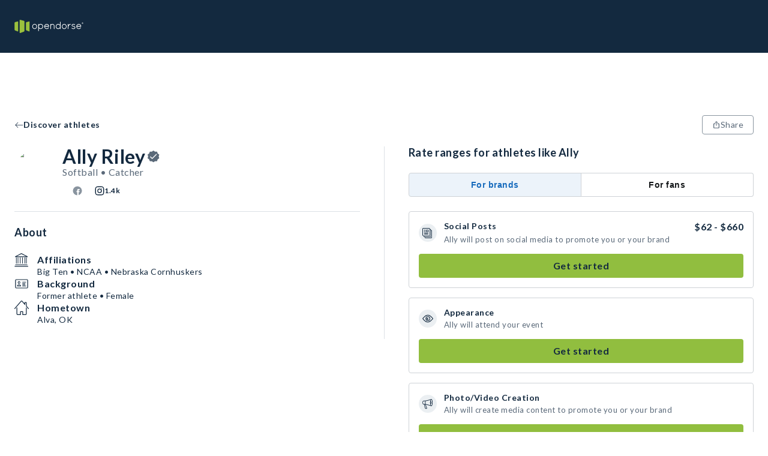

--- FILE ---
content_type: text/html; charset=utf-8
request_url: https://opendorse.com/profile/ally-riley-profile
body_size: 18986
content:
<!DOCTYPE html><html lang="en"><head><meta charSet="utf-8"/><meta name="viewport" content="width=device-width, initial-scale=1" class="jsx-504000628"/><title>Ally Riley, Catcher - NIL Profile - Opendorse</title><meta name="theme-color"/><meta name="description" content="Ally Riley&#x27;s Opendorse Profile. Deal marketplace for autographs, shoutouts, social posts and more. Support your favorite athlete today."/><meta property="og:description" content="Ally Riley&#x27;s Opendorse Profile. Deal marketplace for autographs, shoutouts, social posts and more. Support your favorite athlete today."/><meta property="og:title" content="Ally Riley, Catcher - NIL Profile - Opendorse"/><meta property="og:image" content="https://platform-lookaside.fbsbx.com/platform/profilepic/?asid=1987508524735134&amp;height=200&amp;width=200&amp;ext=1613167967&amp;hash=AeQ9FIi58Zr_T0FzNKg"/><meta property="og:type" content="website"/><link rel="icon" type="image/svg+xml" href="/opendorse-logo-green.svg"/><link rel="mask-icon" type="image/svg+xml" href="/opendorse-logo-green.svg" color="#9bc13d"/><link rel="apple-touch-icon" type="image/png" href="/icons/logos/opendorse-logo-squared-green-180x180.png"/><link rel="manifest" href="/manifest.json"/><script type="application/ld+json">{"@context":"https://schema.org/","@type":"Person","givenName":"Ally Riley","id":"https://opendorse.com/profile/ally-riley-profile","image":"https://platform-lookaside.fbsbx.com/platform/profilepic/?asid=1987508524735134&height=200&width=200&ext=1613167967&hash=AeQ9FIi58Zr_T0FzNKg","sameAs":["https://","https://www.instagram.com/allyyrileyy"],"affiliation":[{"@type":"SportsTeam","name":"Nebraska Cornhuskers"},{"@type":"SportsOrganization","name":"Big Ten"},{"@type":"SportsOrganization","name":"NCAA"}]}</script><script type="application/ld+json">{"@context":"https://schema.org/","@type":"Service","name":"Ally Riley","image":"https://platform-lookaside.fbsbx.com/platform/profilepic/?asid=1987508524735134&height=200&width=200&ext=1613167967&hash=AeQ9FIi58Zr_T0FzNKg","description":"Book a deal with Ally Riley. Starting at $10","offers":[{"@type":"Offer","url":"https://opendorse.com/profile/ally-riley-profile","priceCurrency":"USD","price":10},{"@type":"Offer","url":"https://opendorse.com/profile/ally-riley-profile","priceCurrency":"USD","price":10},{"@type":"Offer","url":"https://opendorse.com/profile/ally-riley-profile","priceCurrency":"USD","price":10},{"@type":"Offer","url":"https://opendorse.com/profile/ally-riley-profile","priceCurrency":"USD","price":10},{"@type":"Offer","url":"https://opendorse.com/profile/ally-riley-profile","priceCurrency":"USD","price":10}]}</script><link rel="canonical" href="https://opendorse.com/profile/ally-riley-profile"/><meta name="next-head-count" content="16"/><meta http-equiv="Content-Security-Policy" content="script-src &#x27;nonce-G16sxxbaip1AAcpZhCvQHw==&#x27; &#x27;self&#x27; https://www.google-analytics.com https://*.posthog.com; script-src-elem &#x27;nonce-G16sxxbaip1AAcpZhCvQHw==&#x27; &#x27;self&#x27; https://www.googletagmanager.com &#x27;sha256-msnOOaHEf+GcaQH5+5Qtf7f1zmVTBDV/ZBvGvElBZvE=&#x27; &#x27;sha256-E8tzj0ZUbr8dBtBudScwej+muaKXEVd2pnAe5u0FOII=&#x27; &#x27;sha256-i5cZUbL+JxTwLDevM9slgjg5bBpz5on6YVPf1Ft+FwM=&#x27; https://connect.facebook.net/ https://snap.licdn.com/ https://*.posthog.com; default-src &#x27;self&#x27;; connect-src &#x27;self&#x27; https://*.google-analytics.com https://*.analytics.google.com https://*.googletagmanager.com https://*.googlesyndication.com https://*.doubleclick.net https://*.google.com https://*.linkedin.com https://*.linkedin.oribi.io https://*.facebook.com https://*.posthog.com https://*.opendorse.com https://*.opendorse.com; font-src https://fonts.googleapis.com https://fonts.gstatic.com https://*.posthog.com data: *; img-src &#x27;self&#x27; data: blob: * https://fonts.googleapis.com https://fonts.gstatic.com https://*.google-analytics.com https://*.analytics.google.com https://*.googletagmanager.com https://*.g.doubleclick.net https://*.google.com https://*.posthog.com https://*.opendorse.com https://*.opendorse.com; object-src &#x27;self&#x27; data: blob: *; media-src &#x27;self&#x27; data: blob: https://*.posthog.com *; worker-src &#x27;self&#x27; blob: data:; style-src &#x27;self&#x27; &#x27;unsafe-inline&#x27; https://fonts.googleapis.com https://fonts.gstatic.com https://www.googletagmanager.com https://*.posthog.com; frame-src &#x27;self&#x27; https://*.doubleclick.net https://www.facebook.com/ https://*.googletagmanager.com"/><link rel="preload" href="/_next/static/media/155cae559bbd1a77-s.p.woff2" as="font" type="font/woff2" crossorigin="anonymous" data-next-font="size-adjust"/><link rel="preload" href="/_next/static/media/4de1fea1a954a5b6-s.p.woff2" as="font" type="font/woff2" crossorigin="anonymous" data-next-font="size-adjust"/><link rel="preload" href="/_next/static/media/6d664cce900333ee-s.p.woff2" as="font" type="font/woff2" crossorigin="anonymous" data-next-font="size-adjust"/><link nonce="G16sxxbaip1AAcpZhCvQHw==" rel="preload" href="/_next/static/css/54a01abc84438996.css" as="style"/><link nonce="G16sxxbaip1AAcpZhCvQHw==" rel="stylesheet" href="/_next/static/css/54a01abc84438996.css" data-n-g=""/><link nonce="G16sxxbaip1AAcpZhCvQHw==" rel="preload" href="/_next/static/css/0301cc4427dd6ac8.css" as="style"/><link nonce="G16sxxbaip1AAcpZhCvQHw==" rel="stylesheet" href="/_next/static/css/0301cc4427dd6ac8.css" data-n-p=""/><noscript data-n-css="G16sxxbaip1AAcpZhCvQHw=="></noscript><script defer="" nonce="G16sxxbaip1AAcpZhCvQHw==" nomodule="" src="/_next/static/chunks/polyfills-c67a75d1b6f99dc8.js"></script><script src="/_next/static/chunks/webpack-dbca7c9a1026ae6e.js" nonce="G16sxxbaip1AAcpZhCvQHw==" defer=""></script><script src="/_next/static/chunks/framework-b30138dca27a5575.js" nonce="G16sxxbaip1AAcpZhCvQHw==" defer=""></script><script src="/_next/static/chunks/main-a6fa3890b7631106.js" nonce="G16sxxbaip1AAcpZhCvQHw==" defer=""></script><script src="/_next/static/chunks/pages/_app-f0d5c51a63bccd2c.js" nonce="G16sxxbaip1AAcpZhCvQHw==" defer=""></script><script src="/_next/static/chunks/328-6a8041c829df8703.js" nonce="G16sxxbaip1AAcpZhCvQHw==" defer=""></script><script src="/_next/static/chunks/141-f6b3332d7b0c1b73.js" nonce="G16sxxbaip1AAcpZhCvQHw==" defer=""></script><script src="/_next/static/chunks/124-6bd5aa46cbdb2baa.js" nonce="G16sxxbaip1AAcpZhCvQHw==" defer=""></script><script src="/_next/static/chunks/413-4a53c887d43b8fcb.js" nonce="G16sxxbaip1AAcpZhCvQHw==" defer=""></script><script src="/_next/static/chunks/pages/profile/%5Bcode%5D-5199ef43d2e25a1a.js" nonce="G16sxxbaip1AAcpZhCvQHw==" defer=""></script><script src="/_next/static/2JEdexce9Z4mTlPF71ejk/_buildManifest.js" nonce="G16sxxbaip1AAcpZhCvQHw==" defer=""></script><script src="/_next/static/2JEdexce9Z4mTlPF71ejk/_ssgManifest.js" nonce="G16sxxbaip1AAcpZhCvQHw==" defer=""></script><style id="__jsx-504000628">html{font-family:'__Lato_06d0dd', '__Lato_Fallback_06d0dd', arial, sans-serif}</style><style data-styled="" data-styled-version="5.3.9">html{box-sizing:border-box;}/*!sc*/
*,*:before,*:after{box-sizing:inherit;font-family:inherit;}/*!sc*/
body{margin:0;padding:0;box-sizing:border-box;}/*!sc*/
a{-webkit-text-decoration:none;text-decoration:none;color:inherit;}/*!sc*/
data-styled.g1[id="sc-global-gTzWdR1"]{content:"sc-global-gTzWdR1,"}/*!sc*/
.fwBlgb{margin:0;-webkit-letter-spacing:0.5px;-moz-letter-spacing:0.5px;-ms-letter-spacing:0.5px;letter-spacing:0.5px;font-weight:700;color:#13293f;text-transform:capitalize;text-align:start;line-height:34px;font-size:32px;}/*!sc*/
data-styled.g2[id="sc-1e6b0a69-0"]{content:"fwBlgb,"}/*!sc*/
.fnXvUS{margin:0;-webkit-letter-spacing:0.5px;-moz-letter-spacing:0.5px;-ms-letter-spacing:0.5px;letter-spacing:0.5px;font-weight:700;color:#13293f;text-transform:none;text-align:start;line-height:20px;font-size:18px;}/*!sc*/
data-styled.g5[id="sc-1e6b0a69-3"]{content:"fnXvUS,"}/*!sc*/
.jiFCTV{margin:0;-webkit-letter-spacing:0.5px;-moz-letter-spacing:0.5px;-ms-letter-spacing:0.5px;letter-spacing:0.5px;font-weight:700;color:#13293f;text-transform:none;text-align:start;line-height:16px;font-size:14px;}/*!sc*/
data-styled.g6[id="sc-1e6b0a69-4"]{content:"jiFCTV,"}/*!sc*/
.vdQPd{margin:0;color:#5a6979;-webkit-letter-spacing:0.5px;-moz-letter-spacing:0.5px;-ms-letter-spacing:0.5px;letter-spacing:0.5px;font-weight:400;line-height:18px;font-size:16px;}/*!sc*/
.jBmAkN{margin:0;color:contrast70;-webkit-letter-spacing:0.5px;-moz-letter-spacing:0.5px;-ms-letter-spacing:0.5px;letter-spacing:0.5px;font-weight:700;line-height:14px;font-size:12px;}/*!sc*/
.fTKSOO{margin:0;color:contrast;-webkit-letter-spacing:0.5px;-moz-letter-spacing:0.5px;-ms-letter-spacing:0.5px;letter-spacing:0.5px;font-weight:700;line-height:14px;font-size:12px;}/*!sc*/
.dUFvwP{margin:0;color:#13293f;-webkit-letter-spacing:0.5px;-moz-letter-spacing:0.5px;-ms-letter-spacing:0.5px;letter-spacing:0.5px;font-weight:700;line-height:16px;font-size:14px;}/*!sc*/
.jXQWjP{margin:0;color:#13293f;-webkit-letter-spacing:0.5px;-moz-letter-spacing:0.5px;-ms-letter-spacing:0.5px;letter-spacing:0.5px;font-weight:700;line-height:18px;font-size:16px;}/*!sc*/
.ejIgaB{margin:0;color:#5a6979;-webkit-letter-spacing:0.5px;-moz-letter-spacing:0.5px;-ms-letter-spacing:0.5px;letter-spacing:0.5px;font-weight:400;line-height:16px;font-size:14px;}/*!sc*/
.cxKURw{margin:0;color:#13293f;-webkit-letter-spacing:0.5px;-moz-letter-spacing:0.5px;-ms-letter-spacing:0.5px;letter-spacing:0.5px;font-weight:400;line-height:16px;font-size:14px;}/*!sc*/
.cRqZMq{margin:0;color:#13293f;-webkit-letter-spacing:0.5px;-moz-letter-spacing:0.5px;-ms-letter-spacing:0.5px;letter-spacing:0.5px;font-weight:700;line-height:20px;font-size:18px;}/*!sc*/
.kPQfUk{margin:0;color:#5a6979;-webkit-letter-spacing:0.5px;-moz-letter-spacing:0.5px;-ms-letter-spacing:0.5px;letter-spacing:0.5px;font-weight:400;line-height:20px;font-size:18px;}/*!sc*/
.eVeYKo{margin:0;color:#13293f;-webkit-letter-spacing:0.5px;-moz-letter-spacing:0.5px;-ms-letter-spacing:0.5px;letter-spacing:0.5px;font-weight:400;line-height:18px;font-size:16px;}/*!sc*/
data-styled.g10[id="sc-f2b7fe29-0"]{content:"vdQPd,jBmAkN,fTKSOO,dUFvwP,jXQWjP,ejIgaB,cxKURw,cRqZMq,kPQfUk,eVeYKo,"}/*!sc*/
.dmzy{width:auto;}/*!sc*/
.ivYbDL{padding-bottom:24px;padding-left:24px;padding-right:24px;padding-top:48px;width:auto;}/*!sc*/
.bDGcX{padding-bottom:48px;padding-left:24px;padding-right:24px;padding-top:24px;width:auto;}/*!sc*/
data-styled.g13[id="sc-a84df8a8-0"]{content:"dmzy,ivYbDL,bDGcX,"}/*!sc*/
.VYwDm{height:100%;display:-webkit-box;display:-webkit-flex;display:-ms-flexbox;display:flex;-webkit-flex-direction:column;-ms-flex-direction:column;flex-direction:column;-webkit-box-pack:start;-webkit-justify-content:flex-start;-ms-flex-pack:start;justify-content:flex-start;-webkit-align-items:center;-webkit-box-align:center;-ms-flex-align:center;align-items:center;-webkit-flex:initial;-ms-flex:initial;flex:initial;}/*!sc*/
.eCObdO{height:100%;display:-webkit-box;display:-webkit-flex;display:-ms-flexbox;display:flex;-webkit-flex-direction:column;-ms-flex-direction:column;flex-direction:column;-webkit-box-pack:start;-webkit-justify-content:flex-start;-ms-flex-pack:start;justify-content:flex-start;-webkit-align-items:stretch;-webkit-box-align:stretch;-ms-flex-align:stretch;align-items:stretch;-webkit-flex:initial;-ms-flex:initial;flex:initial;}/*!sc*/
.bihVMI{height:100%;display:-webkit-box;display:-webkit-flex;display:-ms-flexbox;display:flex;-webkit-flex-direction:column;-ms-flex-direction:column;flex-direction:column;-webkit-box-pack:center;-webkit-justify-content:center;-ms-flex-pack:center;justify-content:center;-webkit-align-items:stretch;-webkit-box-align:stretch;-ms-flex-align:stretch;align-items:stretch;-webkit-flex:1;-ms-flex:1;flex:1;}/*!sc*/
.debHsx{height:100%;display:-webkit-box;display:-webkit-flex;display:-ms-flexbox;display:flex;-webkit-flex-direction:column;-ms-flex-direction:column;flex-direction:column;-webkit-box-pack:start;-webkit-justify-content:flex-start;-ms-flex-pack:start;justify-content:flex-start;-webkit-align-items:stretch;-webkit-box-align:stretch;-ms-flex-align:stretch;align-items:stretch;-webkit-flex:50;-ms-flex:50;flex:50;}/*!sc*/
data-styled.g14[id="sc-347027c4-0"]{content:"VYwDm,eCObdO,bihVMI,debHsx,"}/*!sc*/
.SZjrt{display:-webkit-box;display:-webkit-flex;display:-ms-flexbox;display:flex;-webkit-flex-direction:row;-ms-flex-direction:row;flex-direction:row;-webkit-box-pack:start;-webkit-justify-content:flex-start;-ms-flex-pack:start;justify-content:flex-start;-webkit-align-items:center;-webkit-box-align:center;-ms-flex-align:center;align-items:center;-webkit-flex-wrap:nowrap;-ms-flex-wrap:nowrap;flex-wrap:nowrap;-webkit-flex:initial;-ms-flex:initial;flex:initial;gap:normal;}/*!sc*/
.cwRYwB{display:-webkit-box;display:-webkit-flex;display:-ms-flexbox;display:flex;-webkit-flex-direction:row;-ms-flex-direction:row;flex-direction:row;-webkit-box-pack:start;-webkit-justify-content:flex-start;-ms-flex-pack:start;justify-content:flex-start;-webkit-align-items:stretch;-webkit-box-align:stretch;-ms-flex-align:stretch;align-items:stretch;-webkit-flex-wrap:nowrap;-ms-flex-wrap:nowrap;flex-wrap:nowrap;-webkit-flex:initial;-ms-flex:initial;flex:initial;gap:normal;}/*!sc*/
.fImypE{display:-webkit-box;display:-webkit-flex;display:-ms-flexbox;display:flex;-webkit-flex-direction:row;-ms-flex-direction:row;flex-direction:row;-webkit-box-pack:justify;-webkit-justify-content:space-between;-ms-flex-pack:justify;justify-content:space-between;-webkit-align-items:stretch;-webkit-box-align:stretch;-ms-flex-align:stretch;align-items:stretch;-webkit-flex-wrap:nowrap;-ms-flex-wrap:nowrap;flex-wrap:nowrap;-webkit-flex:initial;-ms-flex:initial;flex:initial;gap:normal;}/*!sc*/
.eVDpiT{display:-webkit-box;display:-webkit-flex;display:-ms-flexbox;display:flex;-webkit-flex-direction:row;-ms-flex-direction:row;flex-direction:row;-webkit-box-pack:start;-webkit-justify-content:flex-start;-ms-flex-pack:start;justify-content:flex-start;-webkit-align-items:start;-webkit-box-align:start;-ms-flex-align:start;align-items:start;-webkit-flex-wrap:wrap;-ms-flex-wrap:wrap;flex-wrap:wrap;-webkit-flex:initial;-ms-flex:initial;flex:initial;gap:normal;}/*!sc*/
.hcNZtA{display:-webkit-box;display:-webkit-flex;display:-ms-flexbox;display:flex;-webkit-flex-direction:row;-ms-flex-direction:row;flex-direction:row;-webkit-box-pack:justify;-webkit-justify-content:space-between;-ms-flex-pack:justify;justify-content:space-between;-webkit-align-items:stretch;-webkit-box-align:stretch;-ms-flex-align:stretch;align-items:stretch;-webkit-flex-wrap:wrap-reverse;-ms-flex-wrap:wrap-reverse;flex-wrap:wrap-reverse;-webkit-flex:initial;-ms-flex:initial;flex:initial;gap:normal;}/*!sc*/
data-styled.g25[id="sc-cf0b8c7f-0"]{content:"SZjrt,cwRYwB,fImypE,eVDpiT,hcNZtA,"}/*!sc*/
.iTOmIE{display:initial;}/*!sc*/
@media (min-width:768px){.iTOmIE{display:none;}}/*!sc*/
data-styled.g29[id="sc-e6ab033f-0"]{content:"iTOmIE,"}/*!sc*/
.kGNaMV{display:none;}/*!sc*/
@media (min-width:768px){.kGNaMV{display:initial;}}/*!sc*/
data-styled.g30[id="sc-e6ab033f-1"]{content:"kGNaMV,"}/*!sc*/
.jrbOGH{width:100%;-webkit-align-items:center;-webkit-box-align:center;-ms-flex-align:center;align-items:center;padding-bottom:48px;padding-top:4px;padding-right:16px;padding-left:16px;}/*!sc*/
@media (min-width:1024px){.jrbOGH{padding-right:24px;padding-left:24px;}}/*!sc*/
@media (min-width:1500px){.jrbOGH{padding-right:0;padding-left:0;}}/*!sc*/
data-styled.g34[id="sc-967cbed2-3"]{content:"jrbOGH,"}/*!sc*/
.jTLcPl{border:1px solid;cursor:pointer;display:-webkit-box;display:-webkit-flex;display:-ms-flexbox;display:flex;-webkit-flex-direction:row;-ms-flex-direction:row;flex-direction:row;-webkit-column-gap:6px;column-gap:6px;-webkit-align-items:center;-webkit-box-align:center;-ms-flex-align:center;align-items:center;-webkit-box-pack:center;-webkit-justify-content:center;-ms-flex-pack:center;justify-content:center;-webkit-letter-spacing:0.5px;-moz-letter-spacing:0.5px;-ms-letter-spacing:0.5px;letter-spacing:0.5px;font-weight:400;line-height:16px;font-size:14px;padding:4px 16px;min-height:32px;min-width:32px;}/*!sc*/
.jTLcPl:disabled{pointer-events:none;color:#d0d4d9;background-color:#e7eaec;}/*!sc*/
.jTLcPl:disabled svg{fill:#d0d4d9;}/*!sc*/
.jTLcPl svg{height:14px;width:14px;}/*!sc*/
.gWfAhO{border:1px solid;cursor:pointer;display:-webkit-box;display:-webkit-flex;display:-ms-flexbox;display:flex;-webkit-flex-direction:row;-ms-flex-direction:row;flex-direction:row;-webkit-column-gap:6px;column-gap:6px;-webkit-align-items:center;-webkit-box-align:center;-ms-flex-align:center;align-items:center;-webkit-box-pack:center;-webkit-justify-content:center;-ms-flex-pack:center;justify-content:center;-webkit-letter-spacing:0.5px;-moz-letter-spacing:0.5px;-ms-letter-spacing:0.5px;letter-spacing:0.5px;font-weight:400;line-height:20px;font-size:18px;padding:6px 16px;min-height:40px;min-width:40px;}/*!sc*/
.gWfAhO:disabled{pointer-events:none;color:#d0d4d9;background-color:#e7eaec;}/*!sc*/
.gWfAhO:disabled svg{fill:#d0d4d9;}/*!sc*/
.gWfAhO svg{height:18px;width:18px;}/*!sc*/
data-styled.g42[id="sc-ab9b38c8-0"]{content:"jTLcPl,gWfAhO,"}/*!sc*/
.WjSbm{white-space:pre-line;border-color:transparent;border-radius:4px;color:#13293f;background-color:#91be3f;}/*!sc*/
.WjSbm:hover{background-color:#a7cc64;}/*!sc*/
.WjSbm svg{fill:#13293f;}/*!sc*/
data-styled.g43[id="sc-e66bd5d1-0"]{content:"WjSbm,"}/*!sc*/
.gEETGX{background-color:#ffffff;border-radius:4px;color:#5a6979;border-color:#89949f;}/*!sc*/
.gEETGX:disabled{border-color:#d0d4d9;}/*!sc*/
.gEETGX:hover{background-color:#e7eaec;}/*!sc*/
.gEETGX svg{fill:#5a6979;}/*!sc*/
data-styled.g44[id="sc-b7eef12f-0"]{content:"gEETGX,"}/*!sc*/
.iFNRRW{font-weight:letter-spacing:0.5px;font-weight:700;border-color:transparent;background-color:transparent;padding-left:0;padding-right:0;color:#13293f;}/*!sc*/
.iFNRRW:hover{color:#425465;}/*!sc*/
.iFNRRW:hover svg{fill:#425465;}/*!sc*/
.iFNRRW svg{fill:#13293f;}/*!sc*/
.iFNRRW:disabled{background-color:transparent;}/*!sc*/
.iePMUK{font-weight:letter-spacing:0.5px;font-weight:700;border-color:transparent;background-color:transparent;padding-left:0;padding-right:0;color:#89949f;}/*!sc*/
.iePMUK:hover{color:#b8bfc5;}/*!sc*/
.iePMUK:hover svg{fill:#b8bfc5;}/*!sc*/
.iePMUK svg{fill:#89949f;}/*!sc*/
.iePMUK:disabled{background-color:transparent;}/*!sc*/
data-styled.g45[id="sc-5cf5a39-0"]{content:"iFNRRW,iePMUK,"}/*!sc*/
.jIYfQg{border:none;font-weight:letter-spacing:0.5px;font-weight:700;background-color:transparent;padding-left:0;padding-right:0;border-bottom:2px solid #44860d;cursor:pointer;border-bottom:none;pointer-events:inherit;color:#5a6979;}/*!sc*/
.jIYfQg:hover{color:#425465;}/*!sc*/
.jIYfQg:hover svg{fill:#425465;}/*!sc*/
.jIYfQg svg{fill:#5a6979;}/*!sc*/
data-styled.g47[id="sc-47c64743-0"]{content:"jIYfQg,"}/*!sc*/
.irjpmj{-webkit-box-flex:1;-webkit-flex-grow:1;-ms-flex-positive:1;flex-grow:1;display:none;}/*!sc*/
@media (min-width:1024px){.irjpmj{display:block;}}/*!sc*/
data-styled.g48[id="sc-4d5db55c-0"]{content:"irjpmj,"}/*!sc*/
.lfLdps{position:fixed;top:0;left:0;right:0;z-index:2;}/*!sc*/
data-styled.g49[id="sc-4d5db55c-1"]{content:"lfLdps,"}/*!sc*/
.iSqewC{display:block;height:72px;width:100%;background-color:#13293f;}/*!sc*/
@media (min-width:1024px){.iSqewC{height:88px;}}/*!sc*/
data-styled.g50[id="sc-4d5db55c-2"]{content:"iSqewC,"}/*!sc*/
.fmwDhi{max-width:1500px;margin:0 auto;height:100%;width:100%;display:-webkit-box;display:-webkit-flex;display:-ms-flexbox;display:flex;-webkit-align-items:center;-webkit-box-align:center;-ms-flex-align:center;align-items:center;-webkit-box-pack:justify;-webkit-justify-content:space-between;-ms-flex-pack:justify;justify-content:space-between;padding-right:16px;padding-left:16px;position:relative;}/*!sc*/
@media (min-width:1024px){.fmwDhi{padding-right:24px;padding-left:24px;}}/*!sc*/
@media (min-width:1500px){.fmwDhi{padding-right:0;padding-left:0;}}/*!sc*/
data-styled.g51[id="sc-4d5db55c-3"]{content:"fmwDhi,"}/*!sc*/
.eFEpeE{max-width:115px;max-height:28px;object-fit:contain;}/*!sc*/
@media (min-width:1024px){.eFEpeE{max-height:48px;}}/*!sc*/
data-styled.g52[id="sc-4d5db55c-4"]{content:"eFEpeE,"}/*!sc*/
.Sa-dpn{display:-webkit-box;display:-webkit-flex;display:-ms-flexbox;display:flex;-webkit-align-items:center;-webkit-box-align:center;-ms-flex-align:center;align-items:center;}/*!sc*/
data-styled.g60[id="sc-4d5db55c-12"]{content:"Sa-dpn,"}/*!sc*/
.jzwiYa{overflow:hidden;-webkit-box-flex:1;-webkit-flex-grow:1;-ms-flex-positive:1;flex-grow:1;}/*!sc*/
data-styled.g61[id="sc-4d5db55c-13"]{content:"jzwiYa,"}/*!sc*/
.gWHjUa{position:absolute;width:100vw;left:0;top:72px;z-index:3;}/*!sc*/
.gWHjUa ul{margin-top:0;}/*!sc*/
@media (min-width:1024px){.gWHjUa{left:unset;right:calc(0% + 24px);top:88px;width:377px;}}/*!sc*/
@media (min-width:1500px){.gWHjUa{right:0;}}/*!sc*/
data-styled.g66[id="sc-4d5db55c-18"]{content:"gWHjUa,"}/*!sc*/
.gqWrBt{background:#f9fafb;}/*!sc*/
data-styled.g110[id="sc-ee2947c-0"]{content:"gqWrBt,"}/*!sc*/
.iHBKTP{max-width:1500px;margin:0 auto;}/*!sc*/
data-styled.g111[id="sc-ee2947c-1"]{content:"iHBKTP,"}/*!sc*/
.bcfBaa{width:100%;margin-top:36px;-webkit-order:2;-ms-flex-order:2;order:2;}/*!sc*/
@media (min-width:1024px){.bcfBaa{-webkit-order:1;-ms-flex-order:1;order:1;width:auto;margin-right:64px;margin-top:0;}}/*!sc*/
data-styled.g112[id="sc-ee2947c-2"]{content:"bcfBaa,"}/*!sc*/
.dWQwys{-webkit-order:1;-ms-flex-order:1;order:1;}/*!sc*/
@media (min-width:1024px){.dWQwys{width:33%;margin-left:auto;}}/*!sc*/
data-styled.g113[id="sc-ee2947c-3"]{content:"dWQwys,"}/*!sc*/
.iNMYZU{margin-top:24px;}/*!sc*/
data-styled.g114[id="sc-ee2947c-4"]{content:"iNMYZU,"}/*!sc*/
.ggLeKE{margin-bottom:12px;}/*!sc*/
data-styled.g115[id="sc-ee2947c-5"]{content:"ggLeKE,"}/*!sc*/
.dWYvMq{line-height:20px;font-size:18px;margin:12px 0;line-height:24px;}/*!sc*/
@media (min-width:1024px){.dWYvMq{line-height:20px;font-size:18px;}}/*!sc*/
.hZsyGu{line-height:16px;font-size:14px;margin:12px 0;line-height:24px;}/*!sc*/
@media (min-width:1024px){.hZsyGu{line-height:18px;font-size:16px;}}/*!sc*/
data-styled.g116[id="sc-ee2947c-6"]{content:"dWYvMq,hZsyGu,"}/*!sc*/
.hLQhaQ{cursor:pointer;}/*!sc*/
.hLQhaQ svg path.st1{fill:#38434f;}/*!sc*/
data-styled.g117[id="sc-ee2947c-7"]{content:"hLQhaQ,"}/*!sc*/
.fJsZNk{margin-top:24px;}/*!sc*/
data-styled.g118[id="sc-ee2947c-8"]{content:"fJsZNk,"}/*!sc*/
.jDXjjs{cursor:pointer;display:-webkit-box;display:-webkit-flex;display:-ms-flexbox;display:flex;-webkit-box-pack:center;-webkit-justify-content:center;-ms-flex-pack:center;justify-content:center;-webkit-align-items:center;-webkit-box-align:center;-ms-flex-align:center;align-items:center;height:32px;width:32px;border-radius:50%;margin:0 8px;background:#13293f;}/*!sc*/
.jDXjjs:first-child{margin-left:0;}/*!sc*/
.jDXjjs svg > path{fill:#ffffff;}/*!sc*/
.dRaLKw{cursor:pointer;display:-webkit-box;display:-webkit-flex;display:-ms-flexbox;display:flex;-webkit-box-pack:center;-webkit-justify-content:center;-ms-flex-pack:center;justify-content:center;-webkit-align-items:center;-webkit-box-align:center;-ms-flex-align:center;align-items:center;height:32px;width:32px;border-radius:50%;margin:0 8px;background:#ffffff;}/*!sc*/
.dRaLKw:first-child{margin-left:0;}/*!sc*/
.dRaLKw svg > path{fill:#13293f;}/*!sc*/
.fKYXCV{cursor:pointer;display:-webkit-box;display:-webkit-flex;display:-ms-flexbox;display:flex;-webkit-box-pack:center;-webkit-justify-content:center;-ms-flex-pack:center;justify-content:center;-webkit-align-items:center;-webkit-box-align:center;-ms-flex-align:center;align-items:center;height:32px;width:32px;border-radius:50%;margin:0 8px;background:#13293f;}/*!sc*/
.fKYXCV:first-child{margin-left:0;}/*!sc*/
.fKYXCV svg *{fill:#ffffff;}/*!sc*/
.gHnnAT{cursor:pointer;display:-webkit-box;display:-webkit-flex;display:-ms-flexbox;display:flex;-webkit-box-pack:center;-webkit-justify-content:center;-ms-flex-pack:center;justify-content:center;-webkit-align-items:center;-webkit-box-align:center;-ms-flex-align:center;align-items:center;height:32px;width:32px;border-radius:50%;margin:0 8px;background:#ffffff;}/*!sc*/
.gHnnAT:first-child{margin-left:0;}/*!sc*/
.gHnnAT svg rect{fill:#13293f;}/*!sc*/
data-styled.g119[id="sc-ee2947c-9"]{content:"jDXjjs,dRaLKw,fKYXCV,gHnnAT,"}/*!sc*/
.fozAjR{width:100%;margin-bottom:24px;}/*!sc*/
@media (min-width:1024px){.fozAjR{width:33%;margin-bottom:0;}}/*!sc*/
data-styled.g120[id="sc-ee2947c-10"]{content:"fozAjR,"}/*!sc*/
.gujHQt{margin:0 12px;}/*!sc*/
.gujHQt:first-child{margin-left:0;}/*!sc*/
data-styled.g121[id="sc-ee2947c-11"]{content:"gujHQt,"}/*!sc*/
.blrszw{line-height:16px;font-size:14px;}/*!sc*/
@media (min-width:1024px){.blrszw{line-height:18px;font-size:16px;}}/*!sc*/
data-styled.g122[id="sc-ee2947c-12"]{content:"blrszw,"}/*!sc*/
.lidHEL{border:1px solid #89949f;border-radius:4px;box-shadow:0 2px 9px rgba(19,41,63,0.2);position:absolute;background-color:#13293f !important;color:#ffffff;-webkit-text-decoration:none;text-decoration:none;visibility:hidden;-webkit-animation-name:none;animation-name:none;-webkit-animation-duration:1s;animation-duration:1s;z-index:2002;width:auto;height:auto;padding:4px 8px;-webkit-box-pack:center;-webkit-justify-content:center;-ms-flex-pack:center;justify-content:center;-webkit-align-items:center;-webkit-box-align:center;-ms-flex-align:center;align-items:center;margin:-30px 0;text-align:center;-webkit-letter-spacing:0.5px;-moz-letter-spacing:0.5px;-ms-letter-spacing:0.5px;letter-spacing:0.5px;font-weight:400;line-height:16px;font-size:14px;}/*!sc*/
.lidHEL p{margin:0;}/*!sc*/
data-styled.g123[id="sc-8280c349-0"]{content:"lidHEL,"}/*!sc*/
.cwcaAU{-webkit-flex:1;-ms-flex:1;flex:1;display:-webkit-box;display:-webkit-flex;display:-ms-flexbox;display:flex;-webkit-flex-direction:column;-ms-flex-direction:column;flex-direction:column;-webkit-align-items:center;-webkit-box-align:center;-ms-flex-align:center;align-items:center;min-height:100vh;}/*!sc*/
data-styled.g124[id="sc-1986155b-0"]{content:"cwcaAU,"}/*!sc*/
.eGWSjl{max-width:1500px;margin:0 auto;padding-top:calc(144px + 0px);}/*!sc*/
.eGWSjl:first-child{min-height:calc(100vh - 144px);}/*!sc*/
@media (min-width:1024px){.eGWSjl{padding-top:calc(144px + 32px);}.eGWSjl:first-child{min-height:calc(100vh - 160px);}}/*!sc*/
data-styled.g125[id="sc-1986155b-1"]{content:"eGWSjl,"}/*!sc*/
.gWkANr{padding-right:16px;padding-left:16px;display:-webkit-box;display:-webkit-flex;display:-ms-flexbox;display:flex;-webkit-flex-direction:row;-ms-flex-direction:row;flex-direction:row;-webkit-align-items:baseline;-webkit-box-align:baseline;-ms-flex-align:baseline;align-items:baseline;-webkit-box-pack:justify;-webkit-justify-content:space-between;-ms-flex-pack:justify;justify-content:space-between;width:100%;padding-top:8px;padding-bottom:16px;padding-right:16px;padding-left:16px;}/*!sc*/
@media (min-width:1024px){.gWkANr{padding-right:24px;padding-left:24px;}}/*!sc*/
@media (min-width:1500px){.gWkANr{padding-right:0;padding-left:0;}}/*!sc*/
@media (min-width:1024px){.gWkANr{padding-right:24px;padding-left:24px;}}/*!sc*/
@media (min-width:1500px){.gWkANr{padding-right:0;padding-left:0;}}/*!sc*/
@media (min-width:768px){.gWkANr{padding-top:16px;}}/*!sc*/
data-styled.g126[id="sc-1986155b-2"]{content:"gWkANr,"}/*!sc*/
.jtYcYH{width:100%;display:-webkit-box;display:-webkit-flex;display:-ms-flexbox;display:flex;-webkit-flex-direction:column;-ms-flex-direction:column;flex-direction:column;padding-bottom:16px;}/*!sc*/
@media (min-width:768px){.jtYcYH{display:none;}}/*!sc*/
data-styled.g188[id="sc-749ffbb6-1"]{content:"jtYcYH,"}/*!sc*/
.jqBAPa{display:none;-webkit-align-items:initial;-webkit-box-align:initial;-ms-flex-align:initial;align-items:initial;}/*!sc*/
@media (min-width:768px){.jqBAPa{width:100%;display:-webkit-box;display:-webkit-flex;display:-ms-flexbox;display:flex;-webkit-flex-direction:column;-ms-flex-direction:column;flex-direction:column;}}/*!sc*/
data-styled.g189[id="sc-749ffbb6-2"]{content:"jqBAPa,"}/*!sc*/
.gOmRTA{height:50px;background-color:#ffffff;border-bottom:2px solid #e7eaec;position:-webkit-sticky;position:sticky;position:-webkit-sticky;top:72px;z-index:1;}/*!sc*/
.gOmRTA .react-horizontal-scrolling-menu--scroll-container{-ms-overflow-style:none;-webkit-scrollbar-width:none;-moz-scrollbar-width:none;-ms-scrollbar-width:none;scrollbar-width:none;}/*!sc*/
.gOmRTA .react-horizontal-scrolling-menu--scroll-container::-webkit-scrollbar{display:none;}/*!sc*/
.gOmRTA .react-horizontal-scrolling-menu--scroll-container{display:-webkit-box;display:-webkit-flex;display:-ms-flexbox;display:flex;overflow-x:scroll;}/*!sc*/
data-styled.g190[id="sc-749ffbb6-3"]{content:"gOmRTA,"}/*!sc*/
.gLqPvk{padding-right:16px;padding-left:16px;}/*!sc*/
@media (min-width:1024px){.gLqPvk{padding-right:24px;padding-left:24px;}}/*!sc*/
@media (min-width:1500px){.gLqPvk{padding-right:0;padding-left:0;}}/*!sc*/
data-styled.g191[id="sc-749ffbb6-4"]{content:"gLqPvk,"}/*!sc*/
.gcTNMk{white-space:nowrap;padding-left:12px;padding-right:12px;height:50px;}/*!sc*/
data-styled.g193[id="sc-749ffbb6-6"]{content:"gcTNMk,"}/*!sc*/
.ieFjNd{margin-right:10px;}/*!sc*/
@media (min-width:768px){.ieFjNd{margin-right:14px;}}/*!sc*/
data-styled.g196[id="sc-749ffbb6-9"]{content:"ieFjNd,"}/*!sc*/
.hGvidK{width:100%;display:-webkit-box;display:-webkit-flex;display:-ms-flexbox;display:flex;-webkit-flex-direction:row;-ms-flex-direction:row;flex-direction:row;-webkit-align-items:flex-start;-webkit-box-align:flex-start;-ms-flex-align:flex-start;align-items:flex-start;-webkit-box-pack:start;-webkit-justify-content:flex-start;-ms-flex-pack:start;justify-content:flex-start;}/*!sc*/
data-styled.g197[id="sc-749ffbb6-10"]{content:"hGvidK,"}/*!sc*/
.ibHsvL{-webkit-flex:1;-ms-flex:1;flex:1;display:-webkit-box;display:-webkit-flex;display:-ms-flexbox;display:flex;-webkit-flex-direction:column;-ms-flex-direction:column;flex-direction:column;-webkit-align-items:flex-start;-webkit-box-align:flex-start;-ms-flex-align:flex-start;align-items:flex-start;-webkit-box-pack:start;-webkit-justify-content:flex-start;-ms-flex-pack:start;justify-content:flex-start;}/*!sc*/
data-styled.g198[id="sc-749ffbb6-11"]{content:"ibHsvL,"}/*!sc*/
.hJjBGQ{height:24px;display:-webkit-box;display:-webkit-flex;display:-ms-flexbox;display:flex;-webkit-align-items:center;-webkit-box-align:center;-ms-flex-align:center;align-items:center;}/*!sc*/
.hJjBGQ h3{line-height:18px;font-size:16px;}/*!sc*/
data-styled.g199[id="sc-749ffbb6-12"]{content:"hJjBGQ,"}/*!sc*/
.gyLJot{padding:24px 0;width:100%;}/*!sc*/
data-styled.g200[id="sc-749ffbb6-13"]{content:"gyLJot,"}/*!sc*/
.mJGWH{display:-webkit-box;display:-webkit-flex;display:-ms-flexbox;display:flex;-webkit-flex-direction:column;-ms-flex-direction:column;flex-direction:column;-webkit-align-items:center;-webkit-box-align:center;-ms-flex-align:center;align-items:center;-webkit-box-pack:center;-webkit-justify-content:center;-ms-flex-pack:center;justify-content:center;gap:24px;padding-top:24px;}/*!sc*/
.mJGWH .sc-749ffbb6-10:last-child{padding-bottom:0;}/*!sc*/
data-styled.g201[id="sc-749ffbb6-14"]{content:"mJGWH,"}/*!sc*/
.kuIxxW{border-right:1px solid #dce1e6;padding-right:40px;}/*!sc*/
data-styled.g212[id="sc-749ffbb6-25"]{content:"kuIxxW,"}/*!sc*/
.kRqwaz{position:-webkit-sticky;position:sticky;top:calc(72px + 34px);z-index:1;padding-left:40px;}/*!sc*/
data-styled.g213[id="sc-749ffbb6-26"]{content:"kRqwaz,"}/*!sc*/
.dyTEZJ{border-top:1px solid #dce1e6;}/*!sc*/
data-styled.g216[id="sc-749ffbb6-29"]{content:"dyTEZJ,"}/*!sc*/
.bQPdpq{line-height:0;-webkit-align-self:flex-start;-ms-flex-item-align:start;align-self:flex-start;}/*!sc*/
.bQPdpq .__react_component_tooltip{-webkit-letter-spacing:0.5px;-moz-letter-spacing:0.5px;-ms-letter-spacing:0.5px;letter-spacing:0.5px;font-weight:400;color:#13293f;line-height:14px;font-size:12px;word-break:break-word;border-radius:4px;white-space:normal;border:1px solid #89949f;background-color:#ffffff !important;box-shadow:0 2px 9px rgba(19,41,63,0.2);color:#13293f !important;padding:8px !important;width:250px;}/*!sc*/
.bQPdpq .__react_component_tooltip::-webkit-input-placeholder,.bQPdpq .__react_component_tooltip:-moz-placeholder,.bQPdpq .__react_component_tooltip::-moz-placeholder,.bQPdpq .__react_component_tooltip:-ms-input-placeholder{-webkit-letter-spacing:0.5px;-moz-letter-spacing:0.5px;-ms-letter-spacing:0.5px;letter-spacing:0.5px;font-weight:300;color:rgba(19,41,63,0.6);}/*!sc*/
.bQPdpq .__react_component_tooltip:disabled{-webkit-letter-spacing:0.5px;-moz-letter-spacing:0.5px;-ms-letter-spacing:0.5px;letter-spacing:0.5px;font-weight:300;color:rgba(19,41,63,0.4);}/*!sc*/
.bQPdpq .__react_component_tooltip::after{border-color:transparent !important;}/*!sc*/
.bQPdpq .__react_component_tooltip.show{opacity:1 !important;}/*!sc*/
.bQPdpq .__react_component_tooltip a{color:#007db3;-webkit-text-decoration:none;text-decoration:none;margin:0 4px;}/*!sc*/
.bQPdpq .__react_component_tooltip p{margin:0;display:inline;}/*!sc*/
data-styled.g224[id="sc-b5424619-0"]{content:"bQPdpq,"}/*!sc*/
.IJlJf{width:100%;padding-bottom:24px;gap:24px;}/*!sc*/
@media (min-width:768px){.IJlJf{padding-bottom:24px;}}/*!sc*/
data-styled.g225[id="sc-ce37cc4f-0"]{content:"IJlJf,"}/*!sc*/
.ixsbUL{padding-top:12px;overflow:hidden;gap:16px;}/*!sc*/
data-styled.g226[id="sc-ce37cc4f-1"]{content:"ixsbUL,"}/*!sc*/
.eexvkg{width:80px;height:80px;border-radius:50%;overflow:hidden;}/*!sc*/
data-styled.g227[id="sc-ce37cc4f-2"]{content:"eexvkg,"}/*!sc*/
.gApMId{margin-left:4px;margin-right:4px;min-height:20px;min-width:20px;}/*!sc*/
data-styled.g228[id="sc-ce37cc4f-3"]{content:"gApMId,"}/*!sc*/
.cbFwJL{min-height:20px;min-width:50px;display:-webkit-box;display:-webkit-flex;display:-ms-flexbox;display:flex;-webkit-flex-direction:row;-ms-flex-direction:row;flex-direction:row;-webkit-box-pack:center;-webkit-justify-content:center;-ms-flex-pack:center;justify-content:center;-webkit-align-items:center;-webkit-box-align:center;-ms-flex-align:center;align-items:center;gap:4px;}/*!sc*/
.cbFwJL img,.cbFwJL p{margin:0;}/*!sc*/
data-styled.g231[id="sc-ce37cc4f-6"]{content:"cbFwJL,"}/*!sc*/
.jHjYsh{border-radius:50px;}/*!sc*/
.jHjYsh:hover{background-color:#e7eaec;}/*!sc*/
data-styled.g232[id="sc-ce37cc4f-7"]{content:"jHjYsh,"}/*!sc*/
.eGlngX > *{display:inline;}/*!sc*/
data-styled.g237[id="sc-ce37cc4f-12"]{content:"eGlngX,"}/*!sc*/
.ftEoFM{margin-left:4px;margin-right:16px;color:#5a6979;}/*!sc*/
.dsmrql{margin-left:4px;margin-right:16px;color:#13293f;}/*!sc*/
data-styled.g242[id="sc-ce37cc4f-17"]{content:"ftEoFM,dsmrql,"}/*!sc*/
.dCKMVS svg *{fill:#13293f;}/*!sc*/
data-styled.g245[id="sc-ce37cc4f-20"]{content:"dCKMVS,"}/*!sc*/
.jcLCqw svg > path{fill:#89949f;}/*!sc*/
data-styled.g246[id="sc-ce37cc4f-21"]{content:"jcLCqw,"}/*!sc*/
.cYVFO{position:relative;}/*!sc*/
.cYVFO > div{display:-webkit-box;display:-webkit-flex;display:-ms-flexbox;display:flex;-webkit-flex-direction:column;-ms-flex-direction:column;flex-direction:column;-webkit-align-items:flex-start;-webkit-box-align:flex-start;-ms-flex-align:flex-start;align-items:flex-start;gap:16px;}/*!sc*/
@media (min-width:768px){.cYVFO > div{-webkit-flex-direction:row;-ms-flex-direction:row;flex-direction:row;-webkit-align-items:center;-webkit-box-align:center;-ms-flex-align:center;align-items:center;gap:0;}}/*!sc*/
data-styled.g249[id="sc-d51714e6-1"]{content:"cYVFO,"}/*!sc*/
.kvhtDp{display:-webkit-box;display:-webkit-flex;display:-ms-flexbox;display:flex;-webkit-align-items:center;-webkit-box-align:center;-ms-flex-align:center;align-items:center;-webkit-box-pack:center;-webkit-justify-content:center;-ms-flex-pack:center;justify-content:center;width:30px;height:30px;border-radius:30px;background-color:#ebeff2;margin-right:12px;}/*!sc*/
data-styled.g250[id="sc-d51714e6-2"]{content:"kvhtDp,"}/*!sc*/
.eMjaoD{margin-top:4px;font-size:13px;}/*!sc*/
data-styled.g251[id="sc-d51714e6-3"]{content:"eMjaoD,"}/*!sc*/
.FOXjD{margin-top:16px;font-size:16px;font-weight:bold;}/*!sc*/
data-styled.g252[id="sc-d51714e6-4"]{content:"FOXjD,"}/*!sc*/
.hbrwIm{padding-top:24px;padding-bottom:24px;padding-right:16px;padding-left:16px;}/*!sc*/
@media (min-width:1024px){.hbrwIm{padding-right:24px;padding-left:24px;}}/*!sc*/
@media (min-width:1500px){.hbrwIm{padding-right:0;padding-left:0;}}/*!sc*/
data-styled.g253[id="sc-d51714e6-5"]{content:"hbrwIm,"}/*!sc*/
</style></head><body><div id="__next"><div class="sc-4d5db55c-1 lfLdps"><header data-qa="marketplaces-header" color="#13293f" class="sc-4d5db55c-2 iSqewC"><div class="sc-4d5db55c-3 fmwDhi"><div class="sc-a84df8a8-0 sc-cf0b8c7f-0 sc-4d5db55c-13 dmzy SZjrt jzwiYa"><a href="/"><span class="sc-4d5db55c-12 Sa-dpn"><img data-qa="marketplaces-header-logo" src="/opendorse-logo.svg" alt="Marketplace logo" width="115" height="24.36" class="sc-4d5db55c-4 eFEpeE"/></span></a></div><div class="sc-4d5db55c-0 irjpmj"></div><div class="sc-a84df8a8-0 sc-cf0b8c7f-0 dmzy SZjrt"><div class="sc-4d5db55c-18 gWHjUa"></div></div></div></header></div><main class="sc-1986155b-0 sc-1986155b-1 cwcaAU eGWSjl"><div class="sc-1986155b-2 gWkANr"><a href="/"><button data-qa="go-home-button" color="contrast" class="sc-ab9b38c8-0 sc-5cf5a39-0 jTLcPl iFNRRW"><svg width="14" height="14" viewBox="0 0 20 20" fill="none" xmlns="http://www.w3.org/2000/svg" style="transform:scale(-1,1)"><path d="m19.354 10.146-6-6a.5.5 0 0 0-.707.707l5.146 5.146H1.5a.5.5 0 0 0 0 1h16.293l-5.146 5.146a.5.5 0 0 0 .708.707l6-6a.5.5 0 0 0 0-.707z"></path></svg><span>Discover athletes</span></button></a><div class="sc-a84df8a8-0 sc-347027c4-0 dmzy VYwDm"><div class="sc-a84df8a8-0 sc-cf0b8c7f-0 sc-8280c349-0 dmzy cwRYwB lidHEL"><p>Link copied</p></div><span on="(min-width: 768px)" class="sc-e6ab033f-1 kGNaMV"><button shape="square" color="contrast50" data-qa="share-profile-button" class="sc-ab9b38c8-0 sc-b7eef12f-0 jTLcPl gEETGX"><svg viewBox="0 0 16 16" fill="none" xmlns="http://www.w3.org/2000/svg"><path d="M7.96 10.005c.365 0 .654-.276.654-.592V3.71l-.056-.846.365.437.817.8c.114.11.27.173.434.173.309 0 .58-.213.58-.512 0-.15-.07-.265-.183-.374L8.47 1.54a.724.724 0 0 0-.51-.208.727.727 0 0 0-.516.208l-2.1 1.847c-.114.11-.183.224-.183.374 0 .299.264.512.579.512.163 0 .32-.063.434-.173l.817-.8.365-.437-.056.846v5.703c0 .316.295.592.66.592Zm-3.648 4.662h7.265c1.403 0 2.145-.68 2.145-1.951V7.128c0-1.272-.742-1.95-2.145-1.95H9.923v1.317h1.522c.541 0 .843.253.843.777v5.306c0 .518-.302.77-.843.77H4.444c-.547 0-.837-.252-.837-.77V7.272c0-.524.29-.777.837-.777H5.99V5.177h-1.68c-1.396 0-2.144.68-2.144 1.951v5.588c0 1.272.748 1.95 2.145 1.95Z"></path></svg><span>Share</span></button></span><span on="(min-width: 768px)" class="sc-e6ab033f-0 iTOmIE"><button color="contrast50" data-qa="share-profile-button-mobile" class="sc-ab9b38c8-0 sc-5cf5a39-0 gWfAhO iePMUK"><svg viewBox="0 0 16 16" fill="none" xmlns="http://www.w3.org/2000/svg"><path d="M7.96 10.005c.365 0 .654-.276.654-.592V3.71l-.056-.846.365.437.817.8c.114.11.27.173.434.173.309 0 .58-.213.58-.512 0-.15-.07-.265-.183-.374L8.47 1.54a.724.724 0 0 0-.51-.208.727.727 0 0 0-.516.208l-2.1 1.847c-.114.11-.183.224-.183.374 0 .299.264.512.579.512.163 0 .32-.063.434-.173l.817-.8.365-.437-.056.846v5.703c0 .316.295.592.66.592Zm-3.648 4.662h7.265c1.403 0 2.145-.68 2.145-1.951V7.128c0-1.272-.742-1.95-2.145-1.95H9.923v1.317h1.522c.541 0 .843.253.843.777v5.306c0 .518-.302.77-.843.77H4.444c-.547 0-.837-.252-.837-.77V7.272c0-.524.29-.777.837-.777H5.99V5.177h-1.68c-1.396 0-2.144.68-2.144 1.951v5.588c0 1.272.748 1.95 2.145 1.95Z"></path></svg></button></span></div></div><div class="sc-749ffbb6-1 jtYcYH"><div class="sc-749ffbb6-4 gLqPvk"><div class="sc-a84df8a8-0 sc-cf0b8c7f-0 sc-ce37cc4f-0 dmzy SZjrt IJlJf"><span on="(min-width: 768px)" class="sc-e6ab033f-1 kGNaMV"><div class="sc-a84df8a8-0 sc-347027c4-0 dmzy eCObdO"><div class="sc-ce37cc4f-2 eexvkg"><img data-qa="profile-overview_profile-image" alt="Ally Riley athlete profile head shot" loading="lazy" width="80" height="80" decoding="async" data-nimg="1" style="color:transparent;object-fit:cover" src="https://platform-lookaside.fbsbx.com/platform/profilepic/?asid=1987508524735134&amp;height=200&amp;width=200&amp;ext=1613167967&amp;hash=AeQ9FIi58Zr_T0FzNKg"/></div></div></span><div class="sc-a84df8a8-0 sc-347027c4-0 dmzy eCObdO"><span class="sc-ce37cc4f-12 eGlngX"><h1 transform="capitalize" class="sc-1e6b0a69-0 fwBlgb"><div class="sc-a84df8a8-0 sc-cf0b8c7f-0 dmzy SZjrt">Ally Riley<div><div class="sc-b5424619-0 bQPdpq"><span data-tip="&lt;p&gt;Verified accounts have verified contact info and have a social channel connected.&lt;/p&gt;"><svg width="20" height="20" viewBox="0 0 22 22" fill="none" xmlns="http://www.w3.org/2000/svg" data-qa="profile-overview_verified-icon" class="sc-ce37cc4f-3 gApMId"><path fill-rule="evenodd" clip-rule="evenodd" d="M10.3082 21.2217C10.4155 21.2961 10.5411 21.3333 10.6667 21.3333V21.3322C10.7923 21.3322 10.9179 21.2961 11.0252 21.2217L13.6444 19.4062H16.8819C17.1465 19.4062 17.3806 19.2434 17.4623 19.0038L18.4622 16.0672L21.0814 14.2518C21.296 14.1041 21.3851 13.8412 21.3034 13.6017L20.3035 10.6651L21.3034 7.72847C21.3851 7.48889 21.2948 7.22606 21.0814 7.07835L18.4622 5.26406L17.4623 2.32747C17.3806 2.08673 17.1465 1.92507 16.8819 1.92507H13.6444L11.0252 0.110776C10.8118 -0.0369255 10.5216 -0.0369255 10.3082 0.110776L7.68893 1.92507H4.45146C4.18686 1.92507 3.95273 2.08789 3.87104 2.32747L2.87114 5.26406L0.251902 7.07835C0.0372898 7.22606 -0.0517253 7.48889 0.0299735 7.72847L1.02987 10.6651L0.0299735 13.6017C-0.0517253 13.8412 0.0385092 14.1041 0.251902 14.2518L2.87114 16.0672L3.87104 19.0038C3.95273 19.2446 4.18686 19.4062 4.45146 19.4062H7.68893L10.3082 21.2217ZM7.84469 15.0156C7.99409 15.1634 8.18923 15.2381 8.38437 15.2381H8.38132C8.57646 15.2381 8.77159 15.1649 8.921 15.0156L16.5436 7.39559C16.8409 7.09841 16.8409 6.6153 16.5436 6.31812C16.2463 6.02094 15.763 6.02094 15.4657 6.31812L8.38284 13.3986L5.87349 10.8901C5.57621 10.5929 5.09293 10.5929 4.79565 10.8901C4.49837 11.1873 4.49837 11.6704 4.79565 11.9676L7.84469 15.0156Z" fill="#5A6979"></path></svg></span></div></div></div><div><p class="sc-f2b7fe29-0 vdQPd" color="#5a6979">Softball • Catcher</p></div></h1></span><div class="sc-a84df8a8-0 sc-cf0b8c7f-0 sc-ce37cc4f-1 dmzy SZjrt ixsbUL"><div data-qa="display_social-media_facebook-reach" class="sc-ce37cc4f-6 cbFwJL"><div color="contrast50" class="sc-a84df8a8-0 sc-cf0b8c7f-0 sc-ce37cc4f-21 dmzy cwRYwB jcLCqw"><svg width="16" height="16" viewBox="0 0 14 15" fill="none" xmlns="http://www.w3.org/2000/svg" alt="Social icon for facebook" data-qa="social-icon-facebook"><path fill-rule="evenodd" clip-rule="evenodd" d="M7 .5a7 7 0 0 0-.296 13.994V9.542H5.542V7.889h1.162V6.786c0-1.392.583-2.203 2.352-2.203H10.5v1.653h-.865c-.69 0-.788.225-.788.669v.984H10.5l-.196 1.653H8.847v4.712A7 7 0 0 0 7 .5Zm.034 14h-.068.068Z" fill="#5A6979"></path></svg></div><p class="sc-f2b7fe29-0 jBmAkN sc-ce37cc4f-17 ftEoFM" color="contrast70"></p></div><a data-qa="link_social-media_instagram-reach" href="https://www.instagram.com/allyyrileyy" target="_blank" rel="noopener noreferrer"><div class="sc-ce37cc4f-6 sc-ce37cc4f-7 cbFwJL jHjYsh"><div color="contrast" class="sc-a84df8a8-0 sc-cf0b8c7f-0 sc-ce37cc4f-20 dmzy cwRYwB dCKMVS"><svg width="16" height="16" viewBox="0 0 14 15" fill="none" xmlns="http://www.w3.org/2000/svg" alt="Social icon for instagram" data-qa="social-icon-instagram"><mask id="a" style="mask-type:alpha" maskUnits="userSpaceOnUse" x="0" y="0" width="14" height="15"><path fill-rule="evenodd" clip-rule="evenodd" d="M0 14.5h14V.5H0v14Z" fill="#fff"></path></mask><g mask="url(#a)"><path fill-rule="evenodd" clip-rule="evenodd" d="M7 .5C5.099.5 4.86.508 4.114.542c-.745.034-1.254.152-1.7.326-.46.178-.85.418-1.24.807-.388.39-.628.78-.806 1.24-.174.445-.292.954-.326 1.7C.008 5.36 0 5.6 0 7.5c0 1.901.008 2.14.042 2.886.034.745.152 1.254.326 1.7.178.46.418.85.807 1.24.389.389.78.628 1.24.807.445.173.954.292 1.699.325.747.035.985.043 2.886.043 1.901 0 2.14-.008 2.886-.043.745-.033 1.254-.152 1.7-.325.46-.179.85-.418 1.24-.807.388-.39.628-.78.806-1.24.174-.446.292-.955.326-1.7.034-.746.042-.985.042-2.886 0-1.901-.008-2.14-.042-2.887-.034-.745-.152-1.254-.325-1.699a3.432 3.432 0 0 0-.808-1.24c-.39-.39-.78-.629-1.24-.807-.445-.174-.954-.292-1.699-.326C9.14.508 8.901.5 7 .5Zm0 1.261c1.869 0 2.09.007 2.829.041.682.031 1.053.145 1.3.241.326.127.56.279.804.524.245.245.397.478.524.805.096.246.21.617.24 1.3.035.738.042.96.042 2.829 0 1.869-.007 2.09-.041 2.829-.031.682-.145 1.053-.241 1.3-.127.326-.279.56-.524.804a2.168 2.168 0 0 1-.805.524c-.246.096-.617.21-1.3.241-.737.034-.959.041-2.828.041-1.87 0-2.09-.007-2.829-.04-.682-.032-1.053-.146-1.3-.242a2.168 2.168 0 0 1-.804-.524 2.17 2.17 0 0 1-.524-.804c-.096-.247-.21-.618-.241-1.3-.034-.739-.04-.96-.04-2.83 0-1.869.006-2.09.04-2.828.031-.683.145-1.054.241-1.3.127-.327.279-.56.524-.805s.478-.397.805-.524c.246-.096.617-.21 1.3-.241.737-.034.959-.04 2.828-.04Z" fill="#5A6979"></path></g><path fill-rule="evenodd" clip-rule="evenodd" d="M7.002 9.77a2.273 2.273 0 1 1 0-4.545 2.273 2.273 0 0 1 0 4.545Zm0-5.773a3.501 3.501 0 1 0 0 7.003 3.501 3.501 0 0 0 0-7.003ZM10.773 4.267a.539.539 0 1 1-1.078 0 .539.539 0 0 1 1.078 0Z" fill="#5A6979"></path></svg></div><p class="sc-f2b7fe29-0 fTKSOO sc-ce37cc4f-17 dsmrql" color="contrast">1.4k</p></div></a></div></div></div></div><div class="sc-749ffbb6-3 gOmRTA"><div class="react-horizontal-scrolling-menu--wrapper "><div class="react-horizontal-scrolling-menu--scroll-container "><div class="react-horizontal-scrolling-menu--item " data-index="0"><button data-qa="about-nav_tab-button-services" class="sc-ab9b38c8-0 sc-47c64743-0 jTLcPl jIYfQg sc-749ffbb6-6 gcTNMk"><span>Services</span></button></div><div class="react-horizontal-scrolling-menu--separator " data-key="undefined-separator" data-index="0.1"></div><div class="react-horizontal-scrolling-menu--item " data-index="1"><button data-qa="about-nav_tab-button-about" class="sc-ab9b38c8-0 sc-47c64743-0 jTLcPl jIYfQg sc-749ffbb6-6 gcTNMk"><span>About</span></button></div><div class="react-horizontal-scrolling-menu--separator " data-key="undefined-separator" data-index="1.1"></div><div class="react-horizontal-scrolling-menu--item " data-index="2"></div><div class="react-horizontal-scrolling-menu--separator " data-key="undefined-separator" data-index="2.1"></div><div class="react-horizontal-scrolling-menu--item " data-index="3"></div></div></div></div><div id="services" class="sc-d51714e6-5 hbrwIm"><h2 transform="none" data-qa="brands-services-section-header" class="sc-1e6b0a69-3 fnXvUS">Rate ranges for athletes like Ally</h2><style data-emotion="css 80ear5">.css-80ear5{display:-webkit-inline-box;display:-webkit-inline-flex;display:-ms-inline-flexbox;display:inline-flex;border-radius:4px;width:100%;margin-top:24px;}.css-80ear5 .MuiToggleButtonGroup-grouped.Mui-selected+.MuiToggleButtonGroup-grouped.Mui-selected{border-left:0;margin-left:0;}.css-80ear5 .MuiToggleButtonGroup-firstButton,.css-80ear5 .MuiToggleButtonGroup-middleButton{border-top-right-radius:0;border-bottom-right-radius:0;}.css-80ear5 .MuiToggleButtonGroup-lastButton,.css-80ear5 .MuiToggleButtonGroup-middleButton{margin-left:-1px;border-left:1px solid transparent;border-top-left-radius:0;border-bottom-left-radius:0;}.css-80ear5 .MuiToggleButtonGroup-lastButton.Mui-disabled,.css-80ear5 .MuiToggleButtonGroup-middleButton.Mui-disabled{border-left:1px solid transparent;}</style><div role="group" class="MuiToggleButtonGroup-root MuiToggleButtonGroup-horizontal MuiToggleButtonGroup-fullWidth css-80ear5"><style data-emotion="css 3zj4ar">.css-3zj4ar{font-weight:700;font-size:0.875rem;line-height:1.375rem;letter-spacing:0.031rem;text-transform:none;color:rgba(21, 24, 26, 0.54);font-family:"Lato","Helvetica","Arial",sans-serif;border-radius:4px;padding:11px;border:1px solid #CED2D6;width:100%;padding:15px;font-size:0.9375rem;font-weight:700;color:#15181A;font-weight:700;font-size:0.875rem;line-height:1.375rem;letter-spacing:0.031rem;texttransform:none;color:#15181A;padding:9px 16px;height:40px;min-height:40px;}.css-3zj4ar.Mui-disabled{color:rgba(21, 24, 26, 0.26);border:1px solid rgba(21, 24, 26, 0.12);}.css-3zj4ar:hover{-webkit-text-decoration:none;text-decoration:none;background-color:rgba(21, 24, 26, 0.04);}@media (hover: none){.css-3zj4ar:hover{background-color:transparent;}}.css-3zj4ar.Mui-selected{color:#176BBD;background-color:rgba(23, 107, 189, 0.08);}.css-3zj4ar.Mui-selected:hover{background-color:rgba(23, 107, 189, 0.12);}@media (hover: none){.css-3zj4ar.Mui-selected:hover{background-color:rgba(23, 107, 189, 0.08);}}</style><style data-emotion="css anda9r">.css-anda9r{display:-webkit-inline-box;display:-webkit-inline-flex;display:-ms-inline-flexbox;display:inline-flex;-webkit-align-items:center;-webkit-box-align:center;-ms-flex-align:center;align-items:center;-webkit-box-pack:center;-ms-flex-pack:center;-webkit-justify-content:center;justify-content:center;position:relative;box-sizing:border-box;-webkit-tap-highlight-color:transparent;background-color:transparent;outline:0;border:0;margin:0;border-radius:0;padding:0;cursor:pointer;-webkit-user-select:none;-moz-user-select:none;-ms-user-select:none;user-select:none;vertical-align:middle;-moz-appearance:none;-webkit-appearance:none;-webkit-text-decoration:none;text-decoration:none;color:inherit;font-weight:700;font-size:0.875rem;line-height:1.375rem;letter-spacing:0.031rem;text-transform:none;color:rgba(21, 24, 26, 0.54);font-family:"Lato","Helvetica","Arial",sans-serif;border-radius:4px;padding:11px;border:1px solid #CED2D6;width:100%;padding:15px;font-size:0.9375rem;font-weight:700;color:#15181A;font-weight:700;font-size:0.875rem;line-height:1.375rem;letter-spacing:0.031rem;texttransform:none;color:#15181A;padding:9px 16px;height:40px;min-height:40px;}.css-anda9r::-moz-focus-inner{border-style:none;}.css-anda9r.Mui-disabled{pointer-events:none;cursor:default;}@media print{.css-anda9r{-webkit-print-color-adjust:exact;color-adjust:exact;}}.css-anda9r.Mui-disabled{color:rgba(21, 24, 26, 0.26);border:1px solid rgba(21, 24, 26, 0.12);}.css-anda9r:hover{-webkit-text-decoration:none;text-decoration:none;background-color:rgba(21, 24, 26, 0.04);}@media (hover: none){.css-anda9r:hover{background-color:transparent;}}.css-anda9r.Mui-selected{color:#176BBD;background-color:rgba(23, 107, 189, 0.08);}.css-anda9r.Mui-selected:hover{background-color:rgba(23, 107, 189, 0.12);}@media (hover: none){.css-anda9r.Mui-selected:hover{background-color:rgba(23, 107, 189, 0.08);}}</style><button class="MuiButtonBase-root MuiToggleButtonGroup-grouped MuiToggleButtonGroup-groupedHorizontal MuiToggleButton-root Mui-selected MuiToggleButton-fullWidth MuiToggleButton-sizeLarge MuiToggleButton-secondary MuiToggleButtonGroup-grouped MuiToggleButtonGroup-groupedHorizontal MuiToggleButtonGroup-firstButton css-anda9r" tabindex="0" type="button" value="brands" aria-pressed="true" data-qa="for-brands-toggle-button">For brands</button><button class="MuiButtonBase-root MuiToggleButtonGroup-grouped MuiToggleButtonGroup-groupedHorizontal MuiToggleButton-root MuiToggleButton-fullWidth MuiToggleButton-sizeLarge MuiToggleButton-secondary MuiToggleButtonGroup-grouped MuiToggleButtonGroup-groupedHorizontal MuiToggleButtonGroup-lastButton css-anda9r" tabindex="0" type="button" value="fans" aria-pressed="false" data-qa="for-fans-toggle-button">For fans</button></div><div data-qa="brand-services-group"><style data-emotion="css 16pd7an">.css-16pd7an{display:-webkit-box;display:-webkit-flex;display:-ms-flexbox;display:flex;-webkit-flex-direction:column;-ms-flex-direction:column;flex-direction:column;border:1px solid #CED2D6;border-radius:4px;margin-top:24px;padding:16px;}</style><div class="MuiStack-root css-16pd7an"><div data-qa="SocialPosts-brands-service-item" class="sc-a84df8a8-0 sc-347027c4-0 sc-d51714e6-1 dmzy eCObdO cYVFO"><div><div class="sc-d51714e6-2 kvhtDp"><svg width="20" height="20" viewBox="0 0 18 18" fill="none" xmlns="http://www.w3.org/2000/svg"><path fill-rule="evenodd" clip-rule="evenodd" d="M14.2 5h-.4v-.4c0-.662-.538-1.2-1.2-1.2h-.4V3c0-.662-.538-1.2-1.2-1.2H2.2C1.538 1.8 1 2.338 1 3v9.6c0 .661.538 1.2 1.2 1.2h.4v.4c0 .661.538 1.2 1.2 1.2h.4v.4c0 .661.538 1.2 1.2 1.2h8.8c.662 0 1.2-.539 1.2-1.2V6.2c0-.662-.538-1.2-1.2-1.2ZM3.8 5h1.6a.4.4 0 1 0 0-.8H3.8a.4.4 0 1 0 0 .8Zm5.6 3.2H7a.4.4 0 0 1-.4-.4V4.6a.4.4 0 0 1 .4-.4h2.4a.4.4 0 0 1 .4.4v3.2a.4.4 0 0 1-.4.4Zm-2-.8H9V5H7.4v2.4Zm-2-.8H3.8a.4.4 0 1 1 0-.8h1.6a.4.4 0 1 1 0 .8ZM3.8 8.2h1.6a.4.4 0 1 0 0-.8H3.8a.4.4 0 1 0 0 .8Zm0 1.6a.4.4 0 1 1 0-.8h5.6a.4.4 0 1 1 0 .8H3.8ZM3.4 11c0 .22.18.4.4.4h5.6a.4.4 0 1 0 0-.8H3.8a.4.4 0 0 0-.4.4ZM1.8 3v9.6c0 .22.18.4.4.4H11a.4.4 0 0 0 .4-.4V3a.4.4 0 0 0-.4-.4H2.2a.4.4 0 0 0-.4.4Zm1.6 11.2v-.4H11c.662 0 1.2-.539 1.2-1.2V4.2h.4a.4.4 0 0 1 .4.4v9.6a.4.4 0 0 1-.4.4H3.8a.4.4 0 0 1-.4-.4Zm10.8 2a.4.4 0 0 0 .4-.4V6.2a.4.4 0 0 0-.4-.4h-.4v8.4c0 .661-.538 1.2-1.2 1.2H5v.4c0 .22.18.4.4.4h8.8Z" fill="#13293F"></path></svg></div><div class="sc-a84df8a8-0 sc-347027c4-0 dmzy bihVMI"><div class="sc-a84df8a8-0 sc-cf0b8c7f-0 dmzy fImypE"><p class="sc-f2b7fe29-0 dUFvwP">Social Posts</p><span on="(min-width: 768px)" class="sc-e6ab033f-1 kGNaMV"><p class="sc-f2b7fe29-0 jXQWjP" data-qa="SocialPosts-brands-service-item-min-arc-price">$62 - $660</p></span></div><p class="sc-f2b7fe29-0 ejIgaB sc-d51714e6-3 eMjaoD" color="#5a6979">Ally will post on social media to promote you or your brand</p></div><span on="(min-width: 768px)" class="sc-e6ab033f-0 iTOmIE"><p class="sc-f2b7fe29-0 jXQWjP" data-qa="SocialPosts-brands-service-item-min-arc-price">$62 - $660</p></span></div><button shape="square" data-qa="SocialPosts-brands-service-item-get-started-button" class="sc-ab9b38c8-0 sc-e66bd5d1-0 gWfAhO WjSbm sc-d51714e6-4 FOXjD"><span>Get started</span></button></div></div><style data-emotion="css 1a2ea7s">.css-1a2ea7s{display:-webkit-box;display:-webkit-flex;display:-ms-flexbox;display:flex;-webkit-flex-direction:column;-ms-flex-direction:column;flex-direction:column;border:1px solid #CED2D6;border-radius:4px;margin-top:16px;padding:16px;}</style><div class="MuiStack-root css-1a2ea7s"><div data-qa="Appearance-brands-service-item" class="sc-a84df8a8-0 sc-347027c4-0 sc-d51714e6-1 dmzy eCObdO cYVFO"><div><div class="sc-d51714e6-2 kvhtDp"><svg width="20" height="20" viewBox="0 0 16 16" fill="none" xmlns="http://www.w3.org/2000/svg"><path fill-rule="evenodd" clip-rule="evenodd" d="M15.078 8.009C13.4 5.73 11.08 3.111 8 3.111c-1.245 0-2.385.415-3.59 1.301-1.014.75-2.055 1.807-3.484 3.545L.889 8l.248.301C3.177 10.763 4.94 12.89 8 12.89c1.352 0 2.663-.52 4.007-1.589 1.145-.912 2.119-2.069 2.9-3.003l.204-.24-.033-.048ZM8 3.809c1.226 0 2.403.415 3.6 1.336.885.681 1.755 1.602 2.73 2.886-1.42 1.69-3.549 4.16-6.33 4.16-1.267 0-2.378-.367-3.49-1.231C3.493 10.17 2.575 9.07 1.69 8c2.189-2.606 4.014-4.19 6.31-4.19Zm3.081 4.216a2.971 2.971 0 0 1-2.963 2.972 2.971 2.971 0 0 1-2.963-2.972 2.971 2.971 0 0 1 2.963-2.972 2.971 2.971 0 0 1 2.963 2.972ZM8.118 5.659a2.374 2.374 0 0 1 2.37 2.366 2.374 2.374 0 0 1-2.37 2.366 2.37 2.37 0 0 1-2.366-2.366 2.37 2.37 0 0 1 2.366-2.366Zm-1.54 2.54c0-.649.52-1.177 1.166-1.177a.852.852 0 0 0 .711 1.311.839.839 0 0 0 .458-.133c0 .65-.526 1.174-1.17 1.174A1.17 1.17 0 0 1 6.579 8.2Z" fill="#13293F"></path><path d="m15.078 8.009.102-.071-.002-.003-.1.074ZM4.41 4.412l-.074-.1.074.1ZM.926 7.957l.095.08.001-.001-.096-.08ZM.889 8l-.096-.08-.067.079.066.08L.89 8Zm.248.301-.097.08.097-.08Zm10.87 3 .078.097-.078-.098Zm2.9-3.004-.095-.08.095.08Zm.204-.24.095.08.062-.072-.054-.08-.103.072ZM11.6 5.145l-.076.1.076-.1Zm2.73 2.886.095.08.064-.076-.06-.08-.1.076ZM4.51 10.96l.078-.099-.077.099ZM1.69 8l-.096-.08-.067.08.066.08L1.69 8Zm6.055-.978.105.068.124-.193h-.23v.125Zm.71 1.312v.125-.125Zm.459-.134h.125v-.23l-.194.125.069.105ZM8 3.236c1.503 0 2.826.639 3.987 1.567 1.162.93 2.153 2.143 2.99 3.28l.201-.148c-.84-1.142-1.847-2.377-3.035-3.327C10.955 3.658 9.578 2.986 8 2.986v.25ZM4.485 4.513C5.672 3.639 6.787 3.236 8 3.236v-.25c-1.276 0-2.443.427-3.663 1.325l.148.202ZM1.022 8.036c1.427-1.734 2.46-2.782 3.463-3.523l-.148-.201C3.31 5.072 2.26 6.137.829 7.877l.193.159Zm-.038.045.037-.044-.19-.161-.038.043.191.162Zm.25.14-.249-.3-.193.159.248.3.193-.158ZM8 12.765c-2.991 0-4.718-2.07-6.767-4.542l-.192.16C3.073 10.832 4.872 13.013 8 13.013v-.25Zm3.93-1.562C10.6 12.26 9.315 12.764 8 12.764v.25c1.387 0 2.725-.534 4.085-1.616l-.156-.196Zm2.881-2.985c-.782.935-1.749 2.082-2.882 2.986l.156.195c1.156-.921 2.137-2.088 2.918-3.02l-.192-.161Zm.205-.24-.204.24.19.16.204-.24-.19-.16Zm-.041.103.033.048.206-.142-.034-.048-.205.142Zm-3.299-3.034C10.461 4.111 9.257 3.685 8 3.685v.25c1.194 0 2.346.403 3.524 1.31l.152-.199Zm2.753 2.91c-.978-1.29-1.856-2.22-2.753-2.91l-.152.199c.873.671 1.736 1.583 2.706 2.861l.199-.15Zm-6.43 4.36c1.43 0 2.684-.635 3.754-1.473 1.069-.838 1.963-1.888 2.672-2.732l-.191-.16c-.71.845-1.59 1.875-2.635 2.695-1.046.82-2.247 1.42-3.6 1.42v.25Zm-3.565-1.258c1.133.881 2.27 1.258 3.566 1.258v-.25c-1.238 0-2.323-.357-3.412-1.205l-.154.197ZM1.592 8.08c.884 1.067 1.811 2.178 2.842 2.979l.154-.198c-1.006-.78-1.916-1.869-2.803-2.94l-.193.159ZM8 3.685c-2.36 0-4.22 1.63-6.407 4.235l.191.16C3.975 5.474 5.767 3.936 8 3.936v-.25Zm.118 7.437a3.096 3.096 0 0 0 3.088-3.097h-.25a2.846 2.846 0 0 1-2.838 2.847v.25ZM5.03 8.025a3.096 3.096 0 0 0 3.088 3.097v-.25A2.846 2.846 0 0 1 5.28 8.025h-.25Zm3.088-3.097A3.096 3.096 0 0 0 5.03 8.025h.25a2.846 2.846 0 0 1 2.838-2.847v-.25Zm3.088 3.097a3.096 3.096 0 0 0-3.088-3.097v.25a2.846 2.846 0 0 1 2.838 2.847h.25Zm-.592 0a2.499 2.499 0 0 0-2.496-2.491v.25a2.249 2.249 0 0 1 2.246 2.241h.25Zm-2.496 2.491a2.499 2.499 0 0 0 2.496-2.491h-.25a2.249 2.249 0 0 1-2.246 2.241v.25ZM5.627 8.025a2.496 2.496 0 0 0 2.491 2.491v-.25a2.246 2.246 0 0 1-2.241-2.241h-.25Zm2.491-2.491a2.496 2.496 0 0 0-2.491 2.491h.25a2.246 2.246 0 0 1 2.241-2.241v-.25Zm-.374 1.363c-.716 0-1.291.585-1.291 1.303h.25c0-.582.466-1.053 1.04-1.053v-.25Zm-.01.585a.72.72 0 0 1 .115-.392l-.21-.135a.97.97 0 0 0-.154.527h.25Zm.721.727a.727.727 0 0 1-.72-.727h-.25c0 .537.435.974.97.977v-.25Zm.39-.114a.714.714 0 0 1-.39.114v.25a.964.964 0 0 0 .526-.155l-.137-.21ZM7.743 9.499c.712 0 1.294-.581 1.294-1.3h-.25c0 .582-.47 1.05-1.044 1.05v.25ZM6.453 8.2c0 .719.578 1.3 1.29 1.3v-.25a1.046 1.046 0 0 1-1.04-1.05h-.25Z" fill="#13293F"></path></svg></div><div class="sc-a84df8a8-0 sc-347027c4-0 dmzy bihVMI"><div class="sc-a84df8a8-0 sc-cf0b8c7f-0 dmzy fImypE"><p class="sc-f2b7fe29-0 dUFvwP">Appearance</p><span on="(min-width: 768px)" class="sc-e6ab033f-1 kGNaMV"><p class="sc-f2b7fe29-0 jXQWjP" data-qa="Appearance-brands-service-item-min-arc-price"></p></span></div><p class="sc-f2b7fe29-0 ejIgaB sc-d51714e6-3 eMjaoD" color="#5a6979">Ally will attend your event</p></div><span on="(min-width: 768px)" class="sc-e6ab033f-0 iTOmIE"><p class="sc-f2b7fe29-0 jXQWjP" data-qa="Appearance-brands-service-item-min-arc-price"></p></span></div><button shape="square" data-qa="Appearance-brands-service-item-get-started-button" class="sc-ab9b38c8-0 sc-e66bd5d1-0 gWfAhO WjSbm sc-d51714e6-4 FOXjD"><span>Get started</span></button></div></div><style data-emotion="css 1a2ea7s">.css-1a2ea7s{display:-webkit-box;display:-webkit-flex;display:-ms-flexbox;display:flex;-webkit-flex-direction:column;-ms-flex-direction:column;flex-direction:column;border:1px solid #CED2D6;border-radius:4px;margin-top:16px;padding:16px;}</style><div class="MuiStack-root css-1a2ea7s"><div data-qa="PhotoVideoCreation-brands-service-item" class="sc-a84df8a8-0 sc-347027c4-0 sc-d51714e6-1 dmzy eCObdO cYVFO"><div><div class="sc-d51714e6-2 kvhtDp"><svg width="20" height="20" viewBox="0 0 18 18" fill="none" xmlns="http://www.w3.org/2000/svg"><path fill-rule="evenodd" clip-rule="evenodd" d="M14.334 2c.414 0 1 .291 1.44 1.679.3.947.465 2.198.465 3.522 0 1.324-.165 2.574-.465 3.52-.442 1.388-1.027 1.68-1.44 1.68l-.026-.001c-.421-.01-1.169-.24-2.288-.584l-.004-.001-.014-.004c-1.623-.5-3.816-1.173-6.199-1.542l1.964 4.839c.128.318.112.645-.046.897s-.438.396-.768.396h-1c-.595 0-1.173-.474-1.318-1.079l-1.27-5.302c-.279-.013-.56-.02-.841-.02C1.655 10 1 8.797 1 7.2c0-1.595.655-2.8 1.524-2.8 3.588 0 7.134-1.09 9.484-1.812l.008-.003c1.121-.345 1.87-.575 2.292-.584L14.334 2ZM13.24 6.003a14.498 14.498 0 0 0 0 2.394c.392-.041.713-.573.713-1.197 0-.624-.322-1.155-.713-1.197ZM1.763 7.2c0-1.221.45-2 .762-2 .865 0 1.725-.061 2.566-.163-.18.606-.28 1.357-.28 2.163 0 .805.099 1.557.28 2.163A21.274 21.274 0 0 0 2.525 9.2c-.311 0-.762-.78-.762-2Zm5.323 8.363c.01-.014.012-.066-.02-.142l-2.138-5.272c-.252-.03-.507-.056-.762-.078l1.21 5.055c.06.248.335.474.578.474h1c.08 0 .124-.023.133-.037h-.001Zm-1.141-6.08V9.48c2.421.378 4.634 1.058 6.275 1.563l.01.003c.316.098.618.19.892.271a5.388 5.388 0 0 1-.227-.597c-.3-.947-.465-2.197-.465-3.521 0-1.324.165-2.575.465-3.521.064-.204.14-.403.227-.598-.274.081-.576.174-.892.272-1.641.505-3.86 1.187-6.286 1.565-.234.551-.372 1.384-.372 2.282 0 .883.141 1.732.373 2.281v.003Zm8.39 2.117c.123 0 .431-.236.716-1.132v-.001c.275-.867.426-2.027.426-3.268 0-1.24-.151-2.4-.426-3.268-.285-.895-.593-1.132-.717-1.132-.123 0-.432.237-.716 1.133a8.504 8.504 0 0 0-.286 1.277c.37.044.719.264.973.62.264.37.41.858.41 1.37 0 .514-.145 1-.41 1.372-.254.355-.602.575-.973.62.07.47.166.9.286 1.277.284.895.593 1.132.716 1.132h.001Z" fill="#13293F"></path></svg></div><div class="sc-a84df8a8-0 sc-347027c4-0 dmzy bihVMI"><div class="sc-a84df8a8-0 sc-cf0b8c7f-0 dmzy fImypE"><p class="sc-f2b7fe29-0 dUFvwP">Photo/Video Creation</p><span on="(min-width: 768px)" class="sc-e6ab033f-1 kGNaMV"><p class="sc-f2b7fe29-0 jXQWjP" data-qa="PhotoVideoCreation-brands-service-item-min-arc-price"></p></span></div><p class="sc-f2b7fe29-0 ejIgaB sc-d51714e6-3 eMjaoD" color="#5a6979">Ally will create media content to promote you or your brand</p></div><span on="(min-width: 768px)" class="sc-e6ab033f-0 iTOmIE"><p class="sc-f2b7fe29-0 jXQWjP" data-qa="PhotoVideoCreation-brands-service-item-min-arc-price"></p></span></div><button shape="square" data-qa="PhotoVideoCreation-brands-service-item-get-started-button" class="sc-ab9b38c8-0 sc-e66bd5d1-0 gWfAhO WjSbm sc-d51714e6-4 FOXjD"><span>Get started</span></button></div></div></div><style data-emotion="css b2nv6q">.css-b2nv6q{display:-webkit-box;display:-webkit-flex;display:-ms-flexbox;display:flex;-webkit-flex-direction:column;-ms-flex-direction:column;flex-direction:column;-webkit-align-items:flex-start;-webkit-box-align:flex-start;-ms-flex-align:flex-start;align-items:flex-start;border-radius:4px;margin-top:24px;padding:16px;gap:8px;background-color:#E8F0F8;}@media (min-width:0px){.css-b2nv6q{-webkit-flex-direction:column;-ms-flex-direction:column;flex-direction:column;}}@media (min-width:900px){.css-b2nv6q{-webkit-flex-direction:row;-ms-flex-direction:row;flex-direction:row;}}</style><div class="MuiStack-root css-b2nv6q"><style data-emotion="css 1w2m67a">.css-1w2m67a{display:-webkit-box;display:-webkit-flex;display:-ms-flexbox;display:flex;-webkit-align-items:center;-webkit-box-align:center;-ms-flex-align:center;align-items:center;-webkit-box-pack:center;-ms-flex-pack:center;-webkit-justify-content:center;justify-content:center;padding:8px;height:-webkit-fit-content;height:-moz-fit-content;height:fit-content;border-radius:50%;background-color:#D1E1F2;color:#176BBD;}</style><div class="MuiBox-root css-1w2m67a"><style data-emotion="css 1ldvj6l">.css-1ldvj6l{-webkit-user-select:none;-moz-user-select:none;-ms-user-select:none;user-select:none;width:1em;height:1em;display:inline-block;-webkit-flex-shrink:0;-ms-flex-negative:0;flex-shrink:0;-webkit-transition:fill 200ms cubic-bezier(0.4, 0, 0.2, 1) 0ms;transition:fill 200ms cubic-bezier(0.4, 0, 0.2, 1) 0ms;font-size:1.5rem;font-size:16px;}</style><svg class="MuiSvgIcon-root MuiSvgIcon-fontSizeMedium css-1ldvj6l" focusable="false" aria-hidden="true" viewBox="0 0 16 16" data-testid="CloudLockIcon" fill="none" id="Cloud-Lock--Streamline-Core"><g clip-path="url(#clip0_152_11512)"><path d="M3.38431 10.6054C2.97557 10.4637 2.59376 10.2439 2.26174 9.95365C1.58372 9.36095 1.16892 8.52318 1.10859 7.62464C1.04826 6.72609 1.34734 5.8404 1.94004 5.16237C2.23352 4.82665 2.59025 4.55201 2.98986 4.35415C3.38948 4.1563 3.82414 4.03909 4.26906 4.00921C4.31523 4.01023 4.36073 3.998 4.40018 3.97399C4.43963 3.94997 4.47138 3.91518 4.4917 3.8737C4.79862 2.98415 5.40121 2.22672 6.19899 1.72769C6.99678 1.22867 7.94153 1.01823 8.87569 1.13146C9.80986 1.24469 10.677 1.67476 11.3324 2.34993C11.9879 3.0251 12.3921 3.90457 12.4776 4.84168C12.4848 4.89102 12.5058 4.93729 12.5385 4.97502C12.5711 5.01276 12.6137 5.04038 12.6615 5.05464C13.3532 5.2176 13.9611 5.62853 14.3702 6.20963C14.7793 6.79074 14.961 7.50166 14.8811 8.20778C14.8011 8.91391 14.4651 9.56622 13.9365 10.0412C13.6117 10.3331 13.228 10.5456 12.8155 10.667" stroke="currentColor" stroke-width="1.14" stroke-linecap="round" stroke-linejoin="round"></path><path d="M5.34631 14.3698V11.7163C5.34631 11.4232 5.58392 11.1855 5.87703 11.1855H10.1227C10.4158 11.1855 10.6535 11.4232 10.6535 11.7163V14.3698C10.6535 14.6629 10.4158 14.9005 10.1227 14.9005H5.87703C5.58392 14.9005 5.34631 14.6629 5.34631 14.3698Z" stroke="currentColor" stroke-width="1.14" stroke-linecap="round" stroke-linejoin="round"></path><path d="M6.14258 11.1843V9.8575C6.14258 8.83163 6.97421 8 8.00008 8C9.02595 8 9.85758 8.83163 9.85758 9.8575V11.1843" stroke="currentColor" stroke-width="1.14" stroke-linecap="round" stroke-linejoin="round"></path></g><defs><clipPath id="clip0_152_11512"><rect width="16" height="16" fill="white"></rect></clipPath></defs></svg></div><style data-emotion="css 18zsr3k">.css-18zsr3k{display:-webkit-box;display:-webkit-flex;display:-ms-flexbox;display:flex;-webkit-flex-direction:column;-ms-flex-direction:column;flex-direction:column;}.css-18zsr3k>:not(style):not(style){margin:0;}.css-18zsr3k>:not(style)~:not(style){margin-top:8px;}</style><div class="MuiStack-root css-18zsr3k"><style data-emotion="css 1dgqrng">.css-1dgqrng{margin:0;font-weight:700;font-size:1rem;line-height:1.5rem;letter-spacing:0.031rem;color:#15181A;font-family:"Lato","Helvetica","Arial",sans-serif;color:#176BBD;}</style><h6 class="MuiTypography-root MuiTypography-subtitle1 css-1dgqrng">Data-backed athlete ranges</h6><style data-emotion="css 1ta0uqb">.css-1ta0uqb{margin:0;font-weight:400;font-size:0.875rem;line-height:1.375rem;letter-spacing:0.031rem;color:#15181A;font-family:"Lato","Helvetica","Arial",sans-serif;color:#176BBD;}</style><p class="MuiTypography-root MuiTypography-body2 css-1ta0uqb">Using Opendorse&#x27;s proprietary patent-pending data model and 10+ years of market data, these price ranges give brands a trusted starting point.</p><p class="MuiTypography-root MuiTypography-body2 css-1ta0uqb">Final pricing is subject to athlete or agent approval and may vary based on platform, content type, deliverables exclusivity, turnaround time, and season.</p></div></div></div><div class="sc-749ffbb6-29 dyTEZJ"></div><div class="sc-749ffbb6-4 gLqPvk"><div class="sc-749ffbb6-13 gyLJot"><h2 transform="none" data-qa="about-section_header" class="sc-1e6b0a69-3 fnXvUS">About</h2><div class="sc-749ffbb6-14 mJGWH"><div data-qa="affiliations-subsection" class="sc-749ffbb6-10 hGvidK"><span class="sc-749ffbb6-9 ieFjNd"><svg width="24" height="24" viewBox="0 0 25 24" fill="none" xmlns="http://www.w3.org/2000/svg"><path fill-rule="evenodd" clip-rule="evenodd" d="M1.22824 6.14753L11.8949 0.591977C12.0451 0.513775 12.2218 0.513775 12.3719 0.591977L23.0386 6.14753C23.542 6.40971 23.3629 7.19999 22.8001 7.19999H1.46675C0.903963 7.19999 0.724864 6.40971 1.22824 6.14753ZM20.5428 6.13333L12.1334 1.92799L3.72275 6.13333H20.5428Z" fill="#13293F"></path><path d="M22.0485 20.1333C22.39 20.1333 22.6668 20.3721 22.6668 20.6667C22.6668 20.9244 22.4549 21.1394 22.1731 21.1892L22.0485 21.2H1.95185C1.61034 21.2 1.3335 20.9612 1.3335 20.6667C1.3335 20.4089 1.54546 20.1939 1.82723 20.1442L1.95185 20.1333H22.0485Z" fill="#13293F"></path><path d="M14.1335 7.8667C14.3912 7.8667 14.6062 8.0542 14.656 8.30347L14.6668 8.41371V17.9864C14.6668 18.2885 14.428 18.5334 14.1335 18.5334C13.8757 18.5334 13.6607 18.3459 13.611 18.0966L13.6001 17.9864V8.41371C13.6001 8.1116 13.8389 7.8667 14.1335 7.8667Z" fill="#13293F"></path><path d="M23.5257 22.8C23.8613 22.8 24.1333 23.0387 24.1333 23.3333C24.1333 23.591 23.925 23.8061 23.6482 23.8558L23.5257 23.8666H0.740896C0.40533 23.8666 0.133301 23.6278 0.133301 23.3333C0.133301 23.0756 0.341573 22.8605 0.618444 22.8108L0.740896 22.8H23.5257Z" fill="#13293F"></path><path d="M10.1335 7.8667C10.3912 7.8667 10.6062 8.0542 10.656 8.30347L10.6668 8.41371V17.9864C10.6668 18.2885 10.428 18.5334 10.1335 18.5334C9.87573 18.5334 9.6607 18.3459 9.61097 18.0966L9.60013 17.9864V8.41371C9.60013 8.1116 9.83891 7.8667 10.1335 7.8667Z" fill="#13293F"></path><path d="M18.1335 7.8667C18.3912 7.8667 18.6062 8.0542 18.656 8.30347L18.6668 8.41371V17.9864C18.6668 18.2885 18.428 18.5334 18.1335 18.5334C17.8757 18.5334 17.6607 18.3459 17.611 18.0966L17.6001 17.9864V8.41371C17.6001 8.1116 17.8389 7.8667 18.1335 7.8667Z" fill="#13293F"></path><path d="M6.13346 7.8667C6.3912 7.8667 6.60623 8.0542 6.65596 8.30347L6.6668 8.41371V17.9864C6.6668 18.2885 6.42802 18.5334 6.13346 18.5334C5.87573 18.5334 5.6607 18.3459 5.61097 18.0966L5.60013 17.9864V8.41371C5.60013 8.1116 5.83891 7.8667 6.13346 7.8667Z" fill="#13293F"></path><path d="M3.46647 7.8667C3.7242 7.8667 3.93924 8.0542 3.98897 8.30347L3.9998 8.41371V17.9864C3.9998 18.2885 3.76102 18.5334 3.46647 18.5334C3.20874 18.5334 2.9937 18.3459 2.94397 18.0966L2.93314 17.9864V8.41371C2.93314 8.1116 3.17192 7.8667 3.46647 7.8667Z" fill="#13293F"></path><path d="M20.8 7.8667C21.0577 7.8667 21.2727 8.0542 21.3225 8.30347L21.3333 8.41371V17.9864C21.3333 18.2885 21.0945 18.5334 20.8 18.5334C20.5422 18.5334 20.3272 18.3459 20.2775 18.0966L20.2666 17.9864V8.41371C20.2666 8.1116 20.5054 7.8667 20.8 7.8667Z" fill="#13293F"></path></svg></span><div class="sc-749ffbb6-11 ibHsvL"><div class="sc-749ffbb6-12 hJjBGQ"><h3 transform="none" class="sc-1e6b0a69-4 jiFCTV">Affiliations</h3></div><p class="sc-f2b7fe29-0 cxKURw">Big Ten • NCAA • Nebraska Cornhuskers</p></div></div><div data-qa="background-subsection" class="sc-749ffbb6-10 hGvidK"><span class="sc-749ffbb6-9 ieFjNd"><svg width="24" height="24" viewBox="0 0 24 24" fill="none" xmlns="http://www.w3.org/2000/svg"><path fill-rule="evenodd" clip-rule="evenodd" d="M2.933 19.467h18.134c.882 0 1.6-.718 1.6-1.6V6.133c0-.882-.718-1.6-1.6-1.6H2.933c-.882 0-1.6.718-1.6 1.6v11.734c0 .882.718 1.6 1.6 1.6ZM2.4 6.133c0-.294.24-.533.534-.533h18.133c.294 0 .533.239.533.533v11.734a.534.534 0 0 1-.533.533H2.933a.534.534 0 0 1-.533-.533V6.133Zm8.001 10.134H5.066a.534.534 0 0 1-.534-.534c0-.07.012-.705.414-1.349.376-.6 1.164-1.317 2.787-1.317 1.622 0 2.41.716 2.786 1.317.36.577.407 1.146.414 1.309v.04a.534.534 0 0 1-.533.534ZM9.742 15.2H5.725a1.63 1.63 0 0 1 .15-.285c.343-.518.968-.782 1.859-.782.89 0 1.515.263 1.859.782.063.096.112.193.149.285Zm9.191-5.333H13.6a.534.534 0 0 1 0-1.067h5.333a.534.534 0 0 1 0 1.067ZM13.6 12h4.267a.534.534 0 0 0 0-1.067H13.6a.534.534 0 0 0 0 1.067Zm4.267 2.133H13.6a.534.534 0 0 1 0-1.066h4.267a.534.534 0 0 1 0 1.066ZM5.6 9.867C5.6 11.043 6.557 12 7.734 12a2.135 2.135 0 0 0 2.133-2.133 2.135 2.135 0 0 0-2.134-2.134A2.135 2.135 0 0 0 5.6 9.867ZM7.734 8.8c-.588 0-1.067.479-1.067 1.067 0 .587.479 1.066 1.067 1.066.587 0 1.066-.479 1.066-1.066 0-.588-.479-1.067-1.067-1.067Zm5.866 7.467h5.333a.534.534 0 0 0 0-1.067H13.6a.534.534 0 0 0 0 1.067Z" fill="#13293F"></path></svg></span><div class="sc-749ffbb6-11 ibHsvL"><div class="sc-749ffbb6-12 hJjBGQ"><h3 transform="none" class="sc-1e6b0a69-4 jiFCTV">Background</h3></div><p class="sc-f2b7fe29-0 cxKURw">Former athlete • Female</p></div></div><div data-qa="hometown-subsection" class="sc-749ffbb6-10 hGvidK"><span class="sc-749ffbb6-9 ieFjNd"><svg width="24" height="24" viewBox="0 0 24 24" fill="none" xmlns="http://www.w3.org/2000/svg"><path fill-rule="evenodd" clip-rule="evenodd" d="M.198 13.766a.582.582 0 0 0 .402.162l.002.004c.163 0 .326-.07.445-.208L11.642 1.44a.476.476 0 0 1 .36-.177c.133 0 .261.062.36.177l4.611 5.347c.167.194.43.26.662.165a.631.631 0 0 0 .383-.59l-.013-2.501h1.196v5.268a.65.65 0 0 0 .155.421l3.6 4.175a.581.581 0 0 0 .847.044.652.652 0 0 0 .042-.889L20.4 8.885V3.229c0-.347-.269-.63-.6-.63h-2.4a.585.585 0 0 0-.426.186.647.647 0 0 0-.174.447l.009 1.485L13.25.592A1.642 1.642 0 0 0 12 0c-.478 0-.922.21-1.25.592L.155 12.877a.65.65 0 0 0 .042.889ZM13.799 24h4.8c.992 0 1.8-.847 1.8-1.889V12.04c0-.348-.269-.63-.6-.63-.331 0-.6.282-.6.63v10.072c0 .347-.269.629-.6.629h-4.2v-4.406c0-.348-.269-.63-.6-.63h-3.6c-.33 0-.6.282-.6.63v4.406H5.4c-.33 0-.6-.282-.6-.63V12.04c0-.348-.268-.63-.6-.63-.33 0-.6.282-.6.63v10.072c0 1.04.808 1.888 1.8 1.888h4.8c.332 0 .6-.282.6-.63v-4.406h2.4v4.407c0 .347.269.629.6.629Z" fill="#13293F"></path></svg></span><div class="sc-749ffbb6-11 ibHsvL"><div class="sc-749ffbb6-12 hJjBGQ"><h3 transform="none" class="sc-1e6b0a69-4 jiFCTV">Hometown</h3></div><p class="sc-f2b7fe29-0 cxKURw">Alva, OK</p></div></div></div></div></div></div><div class="sc-a84df8a8-0 sc-347027c4-0 sc-967cbed2-3 sc-749ffbb6-2 dmzy eCObdO jrbOGH jqBAPa"><div class="sc-a84df8a8-0 sc-cf0b8c7f-0 dmzy cwRYwB"><div class="sc-a84df8a8-0 sc-347027c4-0 sc-749ffbb6-25 dmzy debHsx kuIxxW"><div class="sc-a84df8a8-0 sc-cf0b8c7f-0 sc-ce37cc4f-0 dmzy SZjrt IJlJf"><span on="(min-width: 768px)" class="sc-e6ab033f-1 kGNaMV"><div class="sc-a84df8a8-0 sc-347027c4-0 dmzy eCObdO"><div class="sc-ce37cc4f-2 eexvkg"><img data-qa="profile-overview_profile-image" alt="Ally Riley athlete profile head shot" loading="lazy" width="80" height="80" decoding="async" data-nimg="1" style="color:transparent;object-fit:cover" src="https://platform-lookaside.fbsbx.com/platform/profilepic/?asid=1987508524735134&amp;height=200&amp;width=200&amp;ext=1613167967&amp;hash=AeQ9FIi58Zr_T0FzNKg"/></div></div></span><div class="sc-a84df8a8-0 sc-347027c4-0 dmzy eCObdO"><span class="sc-ce37cc4f-12 eGlngX"><h1 transform="capitalize" class="sc-1e6b0a69-0 fwBlgb"><div class="sc-a84df8a8-0 sc-cf0b8c7f-0 dmzy SZjrt">Ally Riley<div><div class="sc-b5424619-0 bQPdpq"><span data-tip="&lt;p&gt;Verified accounts have verified contact info and have a social channel connected.&lt;/p&gt;"><svg width="20" height="20" viewBox="0 0 22 22" fill="none" xmlns="http://www.w3.org/2000/svg" data-qa="profile-overview_verified-icon" class="sc-ce37cc4f-3 gApMId"><path fill-rule="evenodd" clip-rule="evenodd" d="M10.3082 21.2217C10.4155 21.2961 10.5411 21.3333 10.6667 21.3333V21.3322C10.7923 21.3322 10.9179 21.2961 11.0252 21.2217L13.6444 19.4062H16.8819C17.1465 19.4062 17.3806 19.2434 17.4623 19.0038L18.4622 16.0672L21.0814 14.2518C21.296 14.1041 21.3851 13.8412 21.3034 13.6017L20.3035 10.6651L21.3034 7.72847C21.3851 7.48889 21.2948 7.22606 21.0814 7.07835L18.4622 5.26406L17.4623 2.32747C17.3806 2.08673 17.1465 1.92507 16.8819 1.92507H13.6444L11.0252 0.110776C10.8118 -0.0369255 10.5216 -0.0369255 10.3082 0.110776L7.68893 1.92507H4.45146C4.18686 1.92507 3.95273 2.08789 3.87104 2.32747L2.87114 5.26406L0.251902 7.07835C0.0372898 7.22606 -0.0517253 7.48889 0.0299735 7.72847L1.02987 10.6651L0.0299735 13.6017C-0.0517253 13.8412 0.0385092 14.1041 0.251902 14.2518L2.87114 16.0672L3.87104 19.0038C3.95273 19.2446 4.18686 19.4062 4.45146 19.4062H7.68893L10.3082 21.2217ZM7.84469 15.0156C7.99409 15.1634 8.18923 15.2381 8.38437 15.2381H8.38132C8.57646 15.2381 8.77159 15.1649 8.921 15.0156L16.5436 7.39559C16.8409 7.09841 16.8409 6.6153 16.5436 6.31812C16.2463 6.02094 15.763 6.02094 15.4657 6.31812L8.38284 13.3986L5.87349 10.8901C5.57621 10.5929 5.09293 10.5929 4.79565 10.8901C4.49837 11.1873 4.49837 11.6704 4.79565 11.9676L7.84469 15.0156Z" fill="#5A6979"></path></svg></span></div></div></div><div><p class="sc-f2b7fe29-0 vdQPd" color="#5a6979">Softball • Catcher</p></div></h1></span><div class="sc-a84df8a8-0 sc-cf0b8c7f-0 sc-ce37cc4f-1 dmzy SZjrt ixsbUL"><div data-qa="display_social-media_facebook-reach" class="sc-ce37cc4f-6 cbFwJL"><div color="contrast50" class="sc-a84df8a8-0 sc-cf0b8c7f-0 sc-ce37cc4f-21 dmzy cwRYwB jcLCqw"><svg width="16" height="16" viewBox="0 0 14 15" fill="none" xmlns="http://www.w3.org/2000/svg" alt="Social icon for facebook" data-qa="social-icon-facebook"><path fill-rule="evenodd" clip-rule="evenodd" d="M7 .5a7 7 0 0 0-.296 13.994V9.542H5.542V7.889h1.162V6.786c0-1.392.583-2.203 2.352-2.203H10.5v1.653h-.865c-.69 0-.788.225-.788.669v.984H10.5l-.196 1.653H8.847v4.712A7 7 0 0 0 7 .5Zm.034 14h-.068.068Z" fill="#5A6979"></path></svg></div><p class="sc-f2b7fe29-0 jBmAkN sc-ce37cc4f-17 ftEoFM" color="contrast70"></p></div><a data-qa="link_social-media_instagram-reach" href="https://www.instagram.com/allyyrileyy" target="_blank" rel="noopener noreferrer"><div class="sc-ce37cc4f-6 sc-ce37cc4f-7 cbFwJL jHjYsh"><div color="contrast" class="sc-a84df8a8-0 sc-cf0b8c7f-0 sc-ce37cc4f-20 dmzy cwRYwB dCKMVS"><svg width="16" height="16" viewBox="0 0 14 15" fill="none" xmlns="http://www.w3.org/2000/svg" alt="Social icon for instagram" data-qa="social-icon-instagram"><mask id="a" style="mask-type:alpha" maskUnits="userSpaceOnUse" x="0" y="0" width="14" height="15"><path fill-rule="evenodd" clip-rule="evenodd" d="M0 14.5h14V.5H0v14Z" fill="#fff"></path></mask><g mask="url(#a)"><path fill-rule="evenodd" clip-rule="evenodd" d="M7 .5C5.099.5 4.86.508 4.114.542c-.745.034-1.254.152-1.7.326-.46.178-.85.418-1.24.807-.388.39-.628.78-.806 1.24-.174.445-.292.954-.326 1.7C.008 5.36 0 5.6 0 7.5c0 1.901.008 2.14.042 2.886.034.745.152 1.254.326 1.7.178.46.418.85.807 1.24.389.389.78.628 1.24.807.445.173.954.292 1.699.325.747.035.985.043 2.886.043 1.901 0 2.14-.008 2.886-.043.745-.033 1.254-.152 1.7-.325.46-.179.85-.418 1.24-.807.388-.39.628-.78.806-1.24.174-.446.292-.955.326-1.7.034-.746.042-.985.042-2.886 0-1.901-.008-2.14-.042-2.887-.034-.745-.152-1.254-.325-1.699a3.432 3.432 0 0 0-.808-1.24c-.39-.39-.78-.629-1.24-.807-.445-.174-.954-.292-1.699-.326C9.14.508 8.901.5 7 .5Zm0 1.261c1.869 0 2.09.007 2.829.041.682.031 1.053.145 1.3.241.326.127.56.279.804.524.245.245.397.478.524.805.096.246.21.617.24 1.3.035.738.042.96.042 2.829 0 1.869-.007 2.09-.041 2.829-.031.682-.145 1.053-.241 1.3-.127.326-.279.56-.524.804a2.168 2.168 0 0 1-.805.524c-.246.096-.617.21-1.3.241-.737.034-.959.041-2.828.041-1.87 0-2.09-.007-2.829-.04-.682-.032-1.053-.146-1.3-.242a2.168 2.168 0 0 1-.804-.524 2.17 2.17 0 0 1-.524-.804c-.096-.247-.21-.618-.241-1.3-.034-.739-.04-.96-.04-2.83 0-1.869.006-2.09.04-2.828.031-.683.145-1.054.241-1.3.127-.327.279-.56.524-.805s.478-.397.805-.524c.246-.096.617-.21 1.3-.241.737-.034.959-.04 2.828-.04Z" fill="#5A6979"></path></g><path fill-rule="evenodd" clip-rule="evenodd" d="M7.002 9.77a2.273 2.273 0 1 1 0-4.545 2.273 2.273 0 0 1 0 4.545Zm0-5.773a3.501 3.501 0 1 0 0 7.003 3.501 3.501 0 0 0 0-7.003ZM10.773 4.267a.539.539 0 1 1-1.078 0 .539.539 0 0 1 1.078 0Z" fill="#5A6979"></path></svg></div><p class="sc-f2b7fe29-0 fTKSOO sc-ce37cc4f-17 dsmrql" color="contrast">1.4k</p></div></a></div></div></div><div class="sc-749ffbb6-29 dyTEZJ"></div><div class="sc-749ffbb6-13 gyLJot"><h2 transform="none" data-qa="about-section_header" class="sc-1e6b0a69-3 fnXvUS">About</h2><div class="sc-749ffbb6-14 mJGWH"><div data-qa="affiliations-subsection" class="sc-749ffbb6-10 hGvidK"><span class="sc-749ffbb6-9 ieFjNd"><svg width="24" height="24" viewBox="0 0 25 24" fill="none" xmlns="http://www.w3.org/2000/svg"><path fill-rule="evenodd" clip-rule="evenodd" d="M1.22824 6.14753L11.8949 0.591977C12.0451 0.513775 12.2218 0.513775 12.3719 0.591977L23.0386 6.14753C23.542 6.40971 23.3629 7.19999 22.8001 7.19999H1.46675C0.903963 7.19999 0.724864 6.40971 1.22824 6.14753ZM20.5428 6.13333L12.1334 1.92799L3.72275 6.13333H20.5428Z" fill="#13293F"></path><path d="M22.0485 20.1333C22.39 20.1333 22.6668 20.3721 22.6668 20.6667C22.6668 20.9244 22.4549 21.1394 22.1731 21.1892L22.0485 21.2H1.95185C1.61034 21.2 1.3335 20.9612 1.3335 20.6667C1.3335 20.4089 1.54546 20.1939 1.82723 20.1442L1.95185 20.1333H22.0485Z" fill="#13293F"></path><path d="M14.1335 7.8667C14.3912 7.8667 14.6062 8.0542 14.656 8.30347L14.6668 8.41371V17.9864C14.6668 18.2885 14.428 18.5334 14.1335 18.5334C13.8757 18.5334 13.6607 18.3459 13.611 18.0966L13.6001 17.9864V8.41371C13.6001 8.1116 13.8389 7.8667 14.1335 7.8667Z" fill="#13293F"></path><path d="M23.5257 22.8C23.8613 22.8 24.1333 23.0387 24.1333 23.3333C24.1333 23.591 23.925 23.8061 23.6482 23.8558L23.5257 23.8666H0.740896C0.40533 23.8666 0.133301 23.6278 0.133301 23.3333C0.133301 23.0756 0.341573 22.8605 0.618444 22.8108L0.740896 22.8H23.5257Z" fill="#13293F"></path><path d="M10.1335 7.8667C10.3912 7.8667 10.6062 8.0542 10.656 8.30347L10.6668 8.41371V17.9864C10.6668 18.2885 10.428 18.5334 10.1335 18.5334C9.87573 18.5334 9.6607 18.3459 9.61097 18.0966L9.60013 17.9864V8.41371C9.60013 8.1116 9.83891 7.8667 10.1335 7.8667Z" fill="#13293F"></path><path d="M18.1335 7.8667C18.3912 7.8667 18.6062 8.0542 18.656 8.30347L18.6668 8.41371V17.9864C18.6668 18.2885 18.428 18.5334 18.1335 18.5334C17.8757 18.5334 17.6607 18.3459 17.611 18.0966L17.6001 17.9864V8.41371C17.6001 8.1116 17.8389 7.8667 18.1335 7.8667Z" fill="#13293F"></path><path d="M6.13346 7.8667C6.3912 7.8667 6.60623 8.0542 6.65596 8.30347L6.6668 8.41371V17.9864C6.6668 18.2885 6.42802 18.5334 6.13346 18.5334C5.87573 18.5334 5.6607 18.3459 5.61097 18.0966L5.60013 17.9864V8.41371C5.60013 8.1116 5.83891 7.8667 6.13346 7.8667Z" fill="#13293F"></path><path d="M3.46647 7.8667C3.7242 7.8667 3.93924 8.0542 3.98897 8.30347L3.9998 8.41371V17.9864C3.9998 18.2885 3.76102 18.5334 3.46647 18.5334C3.20874 18.5334 2.9937 18.3459 2.94397 18.0966L2.93314 17.9864V8.41371C2.93314 8.1116 3.17192 7.8667 3.46647 7.8667Z" fill="#13293F"></path><path d="M20.8 7.8667C21.0577 7.8667 21.2727 8.0542 21.3225 8.30347L21.3333 8.41371V17.9864C21.3333 18.2885 21.0945 18.5334 20.8 18.5334C20.5422 18.5334 20.3272 18.3459 20.2775 18.0966L20.2666 17.9864V8.41371C20.2666 8.1116 20.5054 7.8667 20.8 7.8667Z" fill="#13293F"></path></svg></span><div class="sc-749ffbb6-11 ibHsvL"><div class="sc-749ffbb6-12 hJjBGQ"><h3 transform="none" class="sc-1e6b0a69-4 jiFCTV">Affiliations</h3></div><p class="sc-f2b7fe29-0 cxKURw">Big Ten • NCAA • Nebraska Cornhuskers</p></div></div><div data-qa="background-subsection" class="sc-749ffbb6-10 hGvidK"><span class="sc-749ffbb6-9 ieFjNd"><svg width="24" height="24" viewBox="0 0 24 24" fill="none" xmlns="http://www.w3.org/2000/svg"><path fill-rule="evenodd" clip-rule="evenodd" d="M2.933 19.467h18.134c.882 0 1.6-.718 1.6-1.6V6.133c0-.882-.718-1.6-1.6-1.6H2.933c-.882 0-1.6.718-1.6 1.6v11.734c0 .882.718 1.6 1.6 1.6ZM2.4 6.133c0-.294.24-.533.534-.533h18.133c.294 0 .533.239.533.533v11.734a.534.534 0 0 1-.533.533H2.933a.534.534 0 0 1-.533-.533V6.133Zm8.001 10.134H5.066a.534.534 0 0 1-.534-.534c0-.07.012-.705.414-1.349.376-.6 1.164-1.317 2.787-1.317 1.622 0 2.41.716 2.786 1.317.36.577.407 1.146.414 1.309v.04a.534.534 0 0 1-.533.534ZM9.742 15.2H5.725a1.63 1.63 0 0 1 .15-.285c.343-.518.968-.782 1.859-.782.89 0 1.515.263 1.859.782.063.096.112.193.149.285Zm9.191-5.333H13.6a.534.534 0 0 1 0-1.067h5.333a.534.534 0 0 1 0 1.067ZM13.6 12h4.267a.534.534 0 0 0 0-1.067H13.6a.534.534 0 0 0 0 1.067Zm4.267 2.133H13.6a.534.534 0 0 1 0-1.066h4.267a.534.534 0 0 1 0 1.066ZM5.6 9.867C5.6 11.043 6.557 12 7.734 12a2.135 2.135 0 0 0 2.133-2.133 2.135 2.135 0 0 0-2.134-2.134A2.135 2.135 0 0 0 5.6 9.867ZM7.734 8.8c-.588 0-1.067.479-1.067 1.067 0 .587.479 1.066 1.067 1.066.587 0 1.066-.479 1.066-1.066 0-.588-.479-1.067-1.067-1.067Zm5.866 7.467h5.333a.534.534 0 0 0 0-1.067H13.6a.534.534 0 0 0 0 1.067Z" fill="#13293F"></path></svg></span><div class="sc-749ffbb6-11 ibHsvL"><div class="sc-749ffbb6-12 hJjBGQ"><h3 transform="none" class="sc-1e6b0a69-4 jiFCTV">Background</h3></div><p class="sc-f2b7fe29-0 cxKURw">Former athlete • Female</p></div></div><div data-qa="hometown-subsection" class="sc-749ffbb6-10 hGvidK"><span class="sc-749ffbb6-9 ieFjNd"><svg width="24" height="24" viewBox="0 0 24 24" fill="none" xmlns="http://www.w3.org/2000/svg"><path fill-rule="evenodd" clip-rule="evenodd" d="M.198 13.766a.582.582 0 0 0 .402.162l.002.004c.163 0 .326-.07.445-.208L11.642 1.44a.476.476 0 0 1 .36-.177c.133 0 .261.062.36.177l4.611 5.347c.167.194.43.26.662.165a.631.631 0 0 0 .383-.59l-.013-2.501h1.196v5.268a.65.65 0 0 0 .155.421l3.6 4.175a.581.581 0 0 0 .847.044.652.652 0 0 0 .042-.889L20.4 8.885V3.229c0-.347-.269-.63-.6-.63h-2.4a.585.585 0 0 0-.426.186.647.647 0 0 0-.174.447l.009 1.485L13.25.592A1.642 1.642 0 0 0 12 0c-.478 0-.922.21-1.25.592L.155 12.877a.65.65 0 0 0 .042.889ZM13.799 24h4.8c.992 0 1.8-.847 1.8-1.889V12.04c0-.348-.269-.63-.6-.63-.331 0-.6.282-.6.63v10.072c0 .347-.269.629-.6.629h-4.2v-4.406c0-.348-.269-.63-.6-.63h-3.6c-.33 0-.6.282-.6.63v4.406H5.4c-.33 0-.6-.282-.6-.63V12.04c0-.348-.268-.63-.6-.63-.33 0-.6.282-.6.63v10.072c0 1.04.808 1.888 1.8 1.888h4.8c.332 0 .6-.282.6-.63v-4.406h2.4v4.407c0 .347.269.629.6.629Z" fill="#13293F"></path></svg></span><div class="sc-749ffbb6-11 ibHsvL"><div class="sc-749ffbb6-12 hJjBGQ"><h3 transform="none" class="sc-1e6b0a69-4 jiFCTV">Hometown</h3></div><p class="sc-f2b7fe29-0 cxKURw">Alva, OK</p></div></div></div></div></div><div class="sc-a84df8a8-0 sc-347027c4-0 sc-749ffbb6-26 dmzy debHsx kRqwaz"><h2 transform="none" data-qa="brands-services-section-header" class="sc-1e6b0a69-3 fnXvUS">Rate ranges for athletes like Ally</h2><style data-emotion="css 80ear5">.css-80ear5{display:-webkit-inline-box;display:-webkit-inline-flex;display:-ms-inline-flexbox;display:inline-flex;border-radius:4px;width:100%;margin-top:24px;}.css-80ear5 .MuiToggleButtonGroup-grouped.Mui-selected+.MuiToggleButtonGroup-grouped.Mui-selected{border-left:0;margin-left:0;}.css-80ear5 .MuiToggleButtonGroup-firstButton,.css-80ear5 .MuiToggleButtonGroup-middleButton{border-top-right-radius:0;border-bottom-right-radius:0;}.css-80ear5 .MuiToggleButtonGroup-lastButton,.css-80ear5 .MuiToggleButtonGroup-middleButton{margin-left:-1px;border-left:1px solid transparent;border-top-left-radius:0;border-bottom-left-radius:0;}.css-80ear5 .MuiToggleButtonGroup-lastButton.Mui-disabled,.css-80ear5 .MuiToggleButtonGroup-middleButton.Mui-disabled{border-left:1px solid transparent;}</style><div role="group" class="MuiToggleButtonGroup-root MuiToggleButtonGroup-horizontal MuiToggleButtonGroup-fullWidth css-80ear5"><style data-emotion="css 3zj4ar">.css-3zj4ar{font-weight:700;font-size:0.875rem;line-height:1.375rem;letter-spacing:0.031rem;text-transform:none;color:rgba(21, 24, 26, 0.54);font-family:"Lato","Helvetica","Arial",sans-serif;border-radius:4px;padding:11px;border:1px solid #CED2D6;width:100%;padding:15px;font-size:0.9375rem;font-weight:700;color:#15181A;font-weight:700;font-size:0.875rem;line-height:1.375rem;letter-spacing:0.031rem;texttransform:none;color:#15181A;padding:9px 16px;height:40px;min-height:40px;}.css-3zj4ar.Mui-disabled{color:rgba(21, 24, 26, 0.26);border:1px solid rgba(21, 24, 26, 0.12);}.css-3zj4ar:hover{-webkit-text-decoration:none;text-decoration:none;background-color:rgba(21, 24, 26, 0.04);}@media (hover: none){.css-3zj4ar:hover{background-color:transparent;}}.css-3zj4ar.Mui-selected{color:#176BBD;background-color:rgba(23, 107, 189, 0.08);}.css-3zj4ar.Mui-selected:hover{background-color:rgba(23, 107, 189, 0.12);}@media (hover: none){.css-3zj4ar.Mui-selected:hover{background-color:rgba(23, 107, 189, 0.08);}}</style><style data-emotion="css anda9r">.css-anda9r{display:-webkit-inline-box;display:-webkit-inline-flex;display:-ms-inline-flexbox;display:inline-flex;-webkit-align-items:center;-webkit-box-align:center;-ms-flex-align:center;align-items:center;-webkit-box-pack:center;-ms-flex-pack:center;-webkit-justify-content:center;justify-content:center;position:relative;box-sizing:border-box;-webkit-tap-highlight-color:transparent;background-color:transparent;outline:0;border:0;margin:0;border-radius:0;padding:0;cursor:pointer;-webkit-user-select:none;-moz-user-select:none;-ms-user-select:none;user-select:none;vertical-align:middle;-moz-appearance:none;-webkit-appearance:none;-webkit-text-decoration:none;text-decoration:none;color:inherit;font-weight:700;font-size:0.875rem;line-height:1.375rem;letter-spacing:0.031rem;text-transform:none;color:rgba(21, 24, 26, 0.54);font-family:"Lato","Helvetica","Arial",sans-serif;border-radius:4px;padding:11px;border:1px solid #CED2D6;width:100%;padding:15px;font-size:0.9375rem;font-weight:700;color:#15181A;font-weight:700;font-size:0.875rem;line-height:1.375rem;letter-spacing:0.031rem;texttransform:none;color:#15181A;padding:9px 16px;height:40px;min-height:40px;}.css-anda9r::-moz-focus-inner{border-style:none;}.css-anda9r.Mui-disabled{pointer-events:none;cursor:default;}@media print{.css-anda9r{-webkit-print-color-adjust:exact;color-adjust:exact;}}.css-anda9r.Mui-disabled{color:rgba(21, 24, 26, 0.26);border:1px solid rgba(21, 24, 26, 0.12);}.css-anda9r:hover{-webkit-text-decoration:none;text-decoration:none;background-color:rgba(21, 24, 26, 0.04);}@media (hover: none){.css-anda9r:hover{background-color:transparent;}}.css-anda9r.Mui-selected{color:#176BBD;background-color:rgba(23, 107, 189, 0.08);}.css-anda9r.Mui-selected:hover{background-color:rgba(23, 107, 189, 0.12);}@media (hover: none){.css-anda9r.Mui-selected:hover{background-color:rgba(23, 107, 189, 0.08);}}</style><button class="MuiButtonBase-root MuiToggleButtonGroup-grouped MuiToggleButtonGroup-groupedHorizontal MuiToggleButton-root Mui-selected MuiToggleButton-fullWidth MuiToggleButton-sizeLarge MuiToggleButton-secondary MuiToggleButtonGroup-grouped MuiToggleButtonGroup-groupedHorizontal MuiToggleButtonGroup-firstButton css-anda9r" tabindex="0" type="button" value="brands" aria-pressed="true" data-qa="for-brands-toggle-button">For brands</button><button class="MuiButtonBase-root MuiToggleButtonGroup-grouped MuiToggleButtonGroup-groupedHorizontal MuiToggleButton-root MuiToggleButton-fullWidth MuiToggleButton-sizeLarge MuiToggleButton-secondary MuiToggleButtonGroup-grouped MuiToggleButtonGroup-groupedHorizontal MuiToggleButtonGroup-lastButton css-anda9r" tabindex="0" type="button" value="fans" aria-pressed="false" data-qa="for-fans-toggle-button">For fans</button></div><div data-qa="brand-services-group"><style data-emotion="css 16pd7an">.css-16pd7an{display:-webkit-box;display:-webkit-flex;display:-ms-flexbox;display:flex;-webkit-flex-direction:column;-ms-flex-direction:column;flex-direction:column;border:1px solid #CED2D6;border-radius:4px;margin-top:24px;padding:16px;}</style><div class="MuiStack-root css-16pd7an"><div data-qa="SocialPosts-brands-service-item" class="sc-a84df8a8-0 sc-347027c4-0 sc-d51714e6-1 dmzy eCObdO cYVFO"><div><div class="sc-d51714e6-2 kvhtDp"><svg width="20" height="20" viewBox="0 0 18 18" fill="none" xmlns="http://www.w3.org/2000/svg"><path fill-rule="evenodd" clip-rule="evenodd" d="M14.2 5h-.4v-.4c0-.662-.538-1.2-1.2-1.2h-.4V3c0-.662-.538-1.2-1.2-1.2H2.2C1.538 1.8 1 2.338 1 3v9.6c0 .661.538 1.2 1.2 1.2h.4v.4c0 .661.538 1.2 1.2 1.2h.4v.4c0 .661.538 1.2 1.2 1.2h8.8c.662 0 1.2-.539 1.2-1.2V6.2c0-.662-.538-1.2-1.2-1.2ZM3.8 5h1.6a.4.4 0 1 0 0-.8H3.8a.4.4 0 1 0 0 .8Zm5.6 3.2H7a.4.4 0 0 1-.4-.4V4.6a.4.4 0 0 1 .4-.4h2.4a.4.4 0 0 1 .4.4v3.2a.4.4 0 0 1-.4.4Zm-2-.8H9V5H7.4v2.4Zm-2-.8H3.8a.4.4 0 1 1 0-.8h1.6a.4.4 0 1 1 0 .8ZM3.8 8.2h1.6a.4.4 0 1 0 0-.8H3.8a.4.4 0 1 0 0 .8Zm0 1.6a.4.4 0 1 1 0-.8h5.6a.4.4 0 1 1 0 .8H3.8ZM3.4 11c0 .22.18.4.4.4h5.6a.4.4 0 1 0 0-.8H3.8a.4.4 0 0 0-.4.4ZM1.8 3v9.6c0 .22.18.4.4.4H11a.4.4 0 0 0 .4-.4V3a.4.4 0 0 0-.4-.4H2.2a.4.4 0 0 0-.4.4Zm1.6 11.2v-.4H11c.662 0 1.2-.539 1.2-1.2V4.2h.4a.4.4 0 0 1 .4.4v9.6a.4.4 0 0 1-.4.4H3.8a.4.4 0 0 1-.4-.4Zm10.8 2a.4.4 0 0 0 .4-.4V6.2a.4.4 0 0 0-.4-.4h-.4v8.4c0 .661-.538 1.2-1.2 1.2H5v.4c0 .22.18.4.4.4h8.8Z" fill="#13293F"></path></svg></div><div class="sc-a84df8a8-0 sc-347027c4-0 dmzy bihVMI"><div class="sc-a84df8a8-0 sc-cf0b8c7f-0 dmzy fImypE"><p class="sc-f2b7fe29-0 dUFvwP">Social Posts</p><span on="(min-width: 768px)" class="sc-e6ab033f-1 kGNaMV"><p class="sc-f2b7fe29-0 jXQWjP" data-qa="SocialPosts-brands-service-item-min-arc-price">$62 - $660</p></span></div><p class="sc-f2b7fe29-0 ejIgaB sc-d51714e6-3 eMjaoD" color="#5a6979">Ally will post on social media to promote you or your brand</p></div><span on="(min-width: 768px)" class="sc-e6ab033f-0 iTOmIE"><p class="sc-f2b7fe29-0 jXQWjP" data-qa="SocialPosts-brands-service-item-min-arc-price">$62 - $660</p></span></div><button shape="square" data-qa="SocialPosts-brands-service-item-get-started-button" class="sc-ab9b38c8-0 sc-e66bd5d1-0 gWfAhO WjSbm sc-d51714e6-4 FOXjD"><span>Get started</span></button></div></div><style data-emotion="css 1a2ea7s">.css-1a2ea7s{display:-webkit-box;display:-webkit-flex;display:-ms-flexbox;display:flex;-webkit-flex-direction:column;-ms-flex-direction:column;flex-direction:column;border:1px solid #CED2D6;border-radius:4px;margin-top:16px;padding:16px;}</style><div class="MuiStack-root css-1a2ea7s"><div data-qa="Appearance-brands-service-item" class="sc-a84df8a8-0 sc-347027c4-0 sc-d51714e6-1 dmzy eCObdO cYVFO"><div><div class="sc-d51714e6-2 kvhtDp"><svg width="20" height="20" viewBox="0 0 16 16" fill="none" xmlns="http://www.w3.org/2000/svg"><path fill-rule="evenodd" clip-rule="evenodd" d="M15.078 8.009C13.4 5.73 11.08 3.111 8 3.111c-1.245 0-2.385.415-3.59 1.301-1.014.75-2.055 1.807-3.484 3.545L.889 8l.248.301C3.177 10.763 4.94 12.89 8 12.89c1.352 0 2.663-.52 4.007-1.589 1.145-.912 2.119-2.069 2.9-3.003l.204-.24-.033-.048ZM8 3.809c1.226 0 2.403.415 3.6 1.336.885.681 1.755 1.602 2.73 2.886-1.42 1.69-3.549 4.16-6.33 4.16-1.267 0-2.378-.367-3.49-1.231C3.493 10.17 2.575 9.07 1.69 8c2.189-2.606 4.014-4.19 6.31-4.19Zm3.081 4.216a2.971 2.971 0 0 1-2.963 2.972 2.971 2.971 0 0 1-2.963-2.972 2.971 2.971 0 0 1 2.963-2.972 2.971 2.971 0 0 1 2.963 2.972ZM8.118 5.659a2.374 2.374 0 0 1 2.37 2.366 2.374 2.374 0 0 1-2.37 2.366 2.37 2.37 0 0 1-2.366-2.366 2.37 2.37 0 0 1 2.366-2.366Zm-1.54 2.54c0-.649.52-1.177 1.166-1.177a.852.852 0 0 0 .711 1.311.839.839 0 0 0 .458-.133c0 .65-.526 1.174-1.17 1.174A1.17 1.17 0 0 1 6.579 8.2Z" fill="#13293F"></path><path d="m15.078 8.009.102-.071-.002-.003-.1.074ZM4.41 4.412l-.074-.1.074.1ZM.926 7.957l.095.08.001-.001-.096-.08ZM.889 8l-.096-.08-.067.079.066.08L.89 8Zm.248.301-.097.08.097-.08Zm10.87 3 .078.097-.078-.098Zm2.9-3.004-.095-.08.095.08Zm.204-.24.095.08.062-.072-.054-.08-.103.072ZM11.6 5.145l-.076.1.076-.1Zm2.73 2.886.095.08.064-.076-.06-.08-.1.076ZM4.51 10.96l.078-.099-.077.099ZM1.69 8l-.096-.08-.067.08.066.08L1.69 8Zm6.055-.978.105.068.124-.193h-.23v.125Zm.71 1.312v.125-.125Zm.459-.134h.125v-.23l-.194.125.069.105ZM8 3.236c1.503 0 2.826.639 3.987 1.567 1.162.93 2.153 2.143 2.99 3.28l.201-.148c-.84-1.142-1.847-2.377-3.035-3.327C10.955 3.658 9.578 2.986 8 2.986v.25ZM4.485 4.513C5.672 3.639 6.787 3.236 8 3.236v-.25c-1.276 0-2.443.427-3.663 1.325l.148.202ZM1.022 8.036c1.427-1.734 2.46-2.782 3.463-3.523l-.148-.201C3.31 5.072 2.26 6.137.829 7.877l.193.159Zm-.038.045.037-.044-.19-.161-.038.043.191.162Zm.25.14-.249-.3-.193.159.248.3.193-.158ZM8 12.765c-2.991 0-4.718-2.07-6.767-4.542l-.192.16C3.073 10.832 4.872 13.013 8 13.013v-.25Zm3.93-1.562C10.6 12.26 9.315 12.764 8 12.764v.25c1.387 0 2.725-.534 4.085-1.616l-.156-.196Zm2.881-2.985c-.782.935-1.749 2.082-2.882 2.986l.156.195c1.156-.921 2.137-2.088 2.918-3.02l-.192-.161Zm.205-.24-.204.24.19.16.204-.24-.19-.16Zm-.041.103.033.048.206-.142-.034-.048-.205.142Zm-3.299-3.034C10.461 4.111 9.257 3.685 8 3.685v.25c1.194 0 2.346.403 3.524 1.31l.152-.199Zm2.753 2.91c-.978-1.29-1.856-2.22-2.753-2.91l-.152.199c.873.671 1.736 1.583 2.706 2.861l.199-.15Zm-6.43 4.36c1.43 0 2.684-.635 3.754-1.473 1.069-.838 1.963-1.888 2.672-2.732l-.191-.16c-.71.845-1.59 1.875-2.635 2.695-1.046.82-2.247 1.42-3.6 1.42v.25Zm-3.565-1.258c1.133.881 2.27 1.258 3.566 1.258v-.25c-1.238 0-2.323-.357-3.412-1.205l-.154.197ZM1.592 8.08c.884 1.067 1.811 2.178 2.842 2.979l.154-.198c-1.006-.78-1.916-1.869-2.803-2.94l-.193.159ZM8 3.685c-2.36 0-4.22 1.63-6.407 4.235l.191.16C3.975 5.474 5.767 3.936 8 3.936v-.25Zm.118 7.437a3.096 3.096 0 0 0 3.088-3.097h-.25a2.846 2.846 0 0 1-2.838 2.847v.25ZM5.03 8.025a3.096 3.096 0 0 0 3.088 3.097v-.25A2.846 2.846 0 0 1 5.28 8.025h-.25Zm3.088-3.097A3.096 3.096 0 0 0 5.03 8.025h.25a2.846 2.846 0 0 1 2.838-2.847v-.25Zm3.088 3.097a3.096 3.096 0 0 0-3.088-3.097v.25a2.846 2.846 0 0 1 2.838 2.847h.25Zm-.592 0a2.499 2.499 0 0 0-2.496-2.491v.25a2.249 2.249 0 0 1 2.246 2.241h.25Zm-2.496 2.491a2.499 2.499 0 0 0 2.496-2.491h-.25a2.249 2.249 0 0 1-2.246 2.241v.25ZM5.627 8.025a2.496 2.496 0 0 0 2.491 2.491v-.25a2.246 2.246 0 0 1-2.241-2.241h-.25Zm2.491-2.491a2.496 2.496 0 0 0-2.491 2.491h.25a2.246 2.246 0 0 1 2.241-2.241v-.25Zm-.374 1.363c-.716 0-1.291.585-1.291 1.303h.25c0-.582.466-1.053 1.04-1.053v-.25Zm-.01.585a.72.72 0 0 1 .115-.392l-.21-.135a.97.97 0 0 0-.154.527h.25Zm.721.727a.727.727 0 0 1-.72-.727h-.25c0 .537.435.974.97.977v-.25Zm.39-.114a.714.714 0 0 1-.39.114v.25a.964.964 0 0 0 .526-.155l-.137-.21ZM7.743 9.499c.712 0 1.294-.581 1.294-1.3h-.25c0 .582-.47 1.05-1.044 1.05v.25ZM6.453 8.2c0 .719.578 1.3 1.29 1.3v-.25a1.046 1.046 0 0 1-1.04-1.05h-.25Z" fill="#13293F"></path></svg></div><div class="sc-a84df8a8-0 sc-347027c4-0 dmzy bihVMI"><div class="sc-a84df8a8-0 sc-cf0b8c7f-0 dmzy fImypE"><p class="sc-f2b7fe29-0 dUFvwP">Appearance</p><span on="(min-width: 768px)" class="sc-e6ab033f-1 kGNaMV"><p class="sc-f2b7fe29-0 jXQWjP" data-qa="Appearance-brands-service-item-min-arc-price"></p></span></div><p class="sc-f2b7fe29-0 ejIgaB sc-d51714e6-3 eMjaoD" color="#5a6979">Ally will attend your event</p></div><span on="(min-width: 768px)" class="sc-e6ab033f-0 iTOmIE"><p class="sc-f2b7fe29-0 jXQWjP" data-qa="Appearance-brands-service-item-min-arc-price"></p></span></div><button shape="square" data-qa="Appearance-brands-service-item-get-started-button" class="sc-ab9b38c8-0 sc-e66bd5d1-0 gWfAhO WjSbm sc-d51714e6-4 FOXjD"><span>Get started</span></button></div></div><style data-emotion="css 1a2ea7s">.css-1a2ea7s{display:-webkit-box;display:-webkit-flex;display:-ms-flexbox;display:flex;-webkit-flex-direction:column;-ms-flex-direction:column;flex-direction:column;border:1px solid #CED2D6;border-radius:4px;margin-top:16px;padding:16px;}</style><div class="MuiStack-root css-1a2ea7s"><div data-qa="PhotoVideoCreation-brands-service-item" class="sc-a84df8a8-0 sc-347027c4-0 sc-d51714e6-1 dmzy eCObdO cYVFO"><div><div class="sc-d51714e6-2 kvhtDp"><svg width="20" height="20" viewBox="0 0 18 18" fill="none" xmlns="http://www.w3.org/2000/svg"><path fill-rule="evenodd" clip-rule="evenodd" d="M14.334 2c.414 0 1 .291 1.44 1.679.3.947.465 2.198.465 3.522 0 1.324-.165 2.574-.465 3.52-.442 1.388-1.027 1.68-1.44 1.68l-.026-.001c-.421-.01-1.169-.24-2.288-.584l-.004-.001-.014-.004c-1.623-.5-3.816-1.173-6.199-1.542l1.964 4.839c.128.318.112.645-.046.897s-.438.396-.768.396h-1c-.595 0-1.173-.474-1.318-1.079l-1.27-5.302c-.279-.013-.56-.02-.841-.02C1.655 10 1 8.797 1 7.2c0-1.595.655-2.8 1.524-2.8 3.588 0 7.134-1.09 9.484-1.812l.008-.003c1.121-.345 1.87-.575 2.292-.584L14.334 2ZM13.24 6.003a14.498 14.498 0 0 0 0 2.394c.392-.041.713-.573.713-1.197 0-.624-.322-1.155-.713-1.197ZM1.763 7.2c0-1.221.45-2 .762-2 .865 0 1.725-.061 2.566-.163-.18.606-.28 1.357-.28 2.163 0 .805.099 1.557.28 2.163A21.274 21.274 0 0 0 2.525 9.2c-.311 0-.762-.78-.762-2Zm5.323 8.363c.01-.014.012-.066-.02-.142l-2.138-5.272c-.252-.03-.507-.056-.762-.078l1.21 5.055c.06.248.335.474.578.474h1c.08 0 .124-.023.133-.037h-.001Zm-1.141-6.08V9.48c2.421.378 4.634 1.058 6.275 1.563l.01.003c.316.098.618.19.892.271a5.388 5.388 0 0 1-.227-.597c-.3-.947-.465-2.197-.465-3.521 0-1.324.165-2.575.465-3.521.064-.204.14-.403.227-.598-.274.081-.576.174-.892.272-1.641.505-3.86 1.187-6.286 1.565-.234.551-.372 1.384-.372 2.282 0 .883.141 1.732.373 2.281v.003Zm8.39 2.117c.123 0 .431-.236.716-1.132v-.001c.275-.867.426-2.027.426-3.268 0-1.24-.151-2.4-.426-3.268-.285-.895-.593-1.132-.717-1.132-.123 0-.432.237-.716 1.133a8.504 8.504 0 0 0-.286 1.277c.37.044.719.264.973.62.264.37.41.858.41 1.37 0 .514-.145 1-.41 1.372-.254.355-.602.575-.973.62.07.47.166.9.286 1.277.284.895.593 1.132.716 1.132h.001Z" fill="#13293F"></path></svg></div><div class="sc-a84df8a8-0 sc-347027c4-0 dmzy bihVMI"><div class="sc-a84df8a8-0 sc-cf0b8c7f-0 dmzy fImypE"><p class="sc-f2b7fe29-0 dUFvwP">Photo/Video Creation</p><span on="(min-width: 768px)" class="sc-e6ab033f-1 kGNaMV"><p class="sc-f2b7fe29-0 jXQWjP" data-qa="PhotoVideoCreation-brands-service-item-min-arc-price"></p></span></div><p class="sc-f2b7fe29-0 ejIgaB sc-d51714e6-3 eMjaoD" color="#5a6979">Ally will create media content to promote you or your brand</p></div><span on="(min-width: 768px)" class="sc-e6ab033f-0 iTOmIE"><p class="sc-f2b7fe29-0 jXQWjP" data-qa="PhotoVideoCreation-brands-service-item-min-arc-price"></p></span></div><button shape="square" data-qa="PhotoVideoCreation-brands-service-item-get-started-button" class="sc-ab9b38c8-0 sc-e66bd5d1-0 gWfAhO WjSbm sc-d51714e6-4 FOXjD"><span>Get started</span></button></div></div></div><style data-emotion="css b2nv6q">.css-b2nv6q{display:-webkit-box;display:-webkit-flex;display:-ms-flexbox;display:flex;-webkit-flex-direction:column;-ms-flex-direction:column;flex-direction:column;-webkit-align-items:flex-start;-webkit-box-align:flex-start;-ms-flex-align:flex-start;align-items:flex-start;border-radius:4px;margin-top:24px;padding:16px;gap:8px;background-color:#E8F0F8;}@media (min-width:0px){.css-b2nv6q{-webkit-flex-direction:column;-ms-flex-direction:column;flex-direction:column;}}@media (min-width:900px){.css-b2nv6q{-webkit-flex-direction:row;-ms-flex-direction:row;flex-direction:row;}}</style><div class="MuiStack-root css-b2nv6q"><style data-emotion="css 1w2m67a">.css-1w2m67a{display:-webkit-box;display:-webkit-flex;display:-ms-flexbox;display:flex;-webkit-align-items:center;-webkit-box-align:center;-ms-flex-align:center;align-items:center;-webkit-box-pack:center;-ms-flex-pack:center;-webkit-justify-content:center;justify-content:center;padding:8px;height:-webkit-fit-content;height:-moz-fit-content;height:fit-content;border-radius:50%;background-color:#D1E1F2;color:#176BBD;}</style><div class="MuiBox-root css-1w2m67a"><style data-emotion="css 1ldvj6l">.css-1ldvj6l{-webkit-user-select:none;-moz-user-select:none;-ms-user-select:none;user-select:none;width:1em;height:1em;display:inline-block;-webkit-flex-shrink:0;-ms-flex-negative:0;flex-shrink:0;-webkit-transition:fill 200ms cubic-bezier(0.4, 0, 0.2, 1) 0ms;transition:fill 200ms cubic-bezier(0.4, 0, 0.2, 1) 0ms;font-size:1.5rem;font-size:16px;}</style><svg class="MuiSvgIcon-root MuiSvgIcon-fontSizeMedium css-1ldvj6l" focusable="false" aria-hidden="true" viewBox="0 0 16 16" data-testid="CloudLockIcon" fill="none" id="Cloud-Lock--Streamline-Core"><g clip-path="url(#clip0_152_11512)"><path d="M3.38431 10.6054C2.97557 10.4637 2.59376 10.2439 2.26174 9.95365C1.58372 9.36095 1.16892 8.52318 1.10859 7.62464C1.04826 6.72609 1.34734 5.8404 1.94004 5.16237C2.23352 4.82665 2.59025 4.55201 2.98986 4.35415C3.38948 4.1563 3.82414 4.03909 4.26906 4.00921C4.31523 4.01023 4.36073 3.998 4.40018 3.97399C4.43963 3.94997 4.47138 3.91518 4.4917 3.8737C4.79862 2.98415 5.40121 2.22672 6.19899 1.72769C6.99678 1.22867 7.94153 1.01823 8.87569 1.13146C9.80986 1.24469 10.677 1.67476 11.3324 2.34993C11.9879 3.0251 12.3921 3.90457 12.4776 4.84168C12.4848 4.89102 12.5058 4.93729 12.5385 4.97502C12.5711 5.01276 12.6137 5.04038 12.6615 5.05464C13.3532 5.2176 13.9611 5.62853 14.3702 6.20963C14.7793 6.79074 14.961 7.50166 14.8811 8.20778C14.8011 8.91391 14.4651 9.56622 13.9365 10.0412C13.6117 10.3331 13.228 10.5456 12.8155 10.667" stroke="currentColor" stroke-width="1.14" stroke-linecap="round" stroke-linejoin="round"></path><path d="M5.34631 14.3698V11.7163C5.34631 11.4232 5.58392 11.1855 5.87703 11.1855H10.1227C10.4158 11.1855 10.6535 11.4232 10.6535 11.7163V14.3698C10.6535 14.6629 10.4158 14.9005 10.1227 14.9005H5.87703C5.58392 14.9005 5.34631 14.6629 5.34631 14.3698Z" stroke="currentColor" stroke-width="1.14" stroke-linecap="round" stroke-linejoin="round"></path><path d="M6.14258 11.1843V9.8575C6.14258 8.83163 6.97421 8 8.00008 8C9.02595 8 9.85758 8.83163 9.85758 9.8575V11.1843" stroke="currentColor" stroke-width="1.14" stroke-linecap="round" stroke-linejoin="round"></path></g><defs><clipPath id="clip0_152_11512"><rect width="16" height="16" fill="white"></rect></clipPath></defs></svg></div><style data-emotion="css 18zsr3k">.css-18zsr3k{display:-webkit-box;display:-webkit-flex;display:-ms-flexbox;display:flex;-webkit-flex-direction:column;-ms-flex-direction:column;flex-direction:column;}.css-18zsr3k>:not(style):not(style){margin:0;}.css-18zsr3k>:not(style)~:not(style){margin-top:8px;}</style><div class="MuiStack-root css-18zsr3k"><style data-emotion="css 1dgqrng">.css-1dgqrng{margin:0;font-weight:700;font-size:1rem;line-height:1.5rem;letter-spacing:0.031rem;color:#15181A;font-family:"Lato","Helvetica","Arial",sans-serif;color:#176BBD;}</style><h6 class="MuiTypography-root MuiTypography-subtitle1 css-1dgqrng">Data-backed athlete ranges</h6><style data-emotion="css 1ta0uqb">.css-1ta0uqb{margin:0;font-weight:400;font-size:0.875rem;line-height:1.375rem;letter-spacing:0.031rem;color:#15181A;font-family:"Lato","Helvetica","Arial",sans-serif;color:#176BBD;}</style><p class="MuiTypography-root MuiTypography-body2 css-1ta0uqb">Using Opendorse&#x27;s proprietary patent-pending data model and 10+ years of market data, these price ranges give brands a trusted starting point.</p><p class="MuiTypography-root MuiTypography-body2 css-1ta0uqb">Final pricing is subject to athlete or agent approval and may vary based on platform, content type, deliverables exclusivity, turnaround time, and season.</p></div></div></div></div></div></main><footer data-qa="footer-component" class="sc-ee2947c-0 gqWrBt"><div wrap="wrap" class="sc-a84df8a8-0 sc-cf0b8c7f-0 sc-ee2947c-1 ivYbDL eVDpiT iHBKTP"><div data-qa="Solutions for-footer-cta-section" class="sc-a84df8a8-0 sc-347027c4-0 sc-ee2947c-2 dmzy eCObdO bcfBaa"><p class="sc-f2b7fe29-0 cRqZMq sc-ee2947c-5 ggLeKE">Solutions for</p><p class="sc-f2b7fe29-0 kPQfUk sc-ee2947c-6 dWYvMq" data-qa="footer-cta-link" color="#5a6979"><a href="https://opendorse.com/solutions/athletes/" target="_blank">Athletes</a></p><p class="sc-f2b7fe29-0 kPQfUk sc-ee2947c-6 dWYvMq" data-qa="footer-cta-link" color="#5a6979"><a href="https://biz.opendorse.com/brands/" target="_blank">Brands</a></p><p class="sc-f2b7fe29-0 kPQfUk sc-ee2947c-6 dWYvMq" data-qa="footer-cta-link" color="#5a6979"><a href="https://biz.opendorse.com/sponsors/" target="_blank">Sponsors</a></p><p class="sc-f2b7fe29-0 kPQfUk sc-ee2947c-6 dWYvMq" data-qa="footer-cta-link" color="#5a6979"><a href="https://biz.opendorse.com/collectives/" target="_blank">Collectives</a></p><p class="sc-f2b7fe29-0 kPQfUk sc-ee2947c-6 dWYvMq" data-qa="footer-cta-link" color="#5a6979"><a href="https://biz.opendorse.com/schools/" target="_blank">Schools</a></p></div><div data-qa="Company-footer-cta-section" class="sc-a84df8a8-0 sc-347027c4-0 sc-ee2947c-2 dmzy eCObdO bcfBaa"><p class="sc-f2b7fe29-0 cRqZMq sc-ee2947c-5 ggLeKE">Company</p><p class="sc-f2b7fe29-0 kPQfUk sc-ee2947c-6 dWYvMq" data-qa="footer-cta-link" color="#5a6979"><a href="https://opendorse.com/about/" target="_blank">About us</a></p><p class="sc-f2b7fe29-0 kPQfUk sc-ee2947c-6 dWYvMq" data-qa="footer-cta-link" color="#5a6979"><a href="https://opendorse.com/careers/" target="_blank">Careers</a></p><p class="sc-f2b7fe29-0 kPQfUk sc-ee2947c-6 dWYvMq" data-qa="footer-cta-link" color="#5a6979"><a href="https://opendorse.com/blog/" target="_blank">Blog</a></p></div><div data-qa="Support-footer-cta-section" class="sc-a84df8a8-0 sc-347027c4-0 sc-ee2947c-2 dmzy eCObdO bcfBaa"><p class="sc-f2b7fe29-0 cRqZMq sc-ee2947c-5 ggLeKE">Support</p><p class="sc-f2b7fe29-0 kPQfUk sc-ee2947c-6 dWYvMq" data-qa="footer-cta-link" color="#5a6979"><a href="https://help.opendorse.com/en/" target="_blank">Help</a></p><p class="sc-f2b7fe29-0 kPQfUk sc-ee2947c-6 dWYvMq" data-qa="footer-cta-link" color="#5a6979"><a href="https://opendorse.com/contact/" target="_blank">Contact us</a></p></div><div data-qa="footer-content-section" class="sc-a84df8a8-0 sc-347027c4-0 sc-ee2947c-3 dmzy eCObdO dWQwys"><a href="/"><span class="sc-ee2947c-7 hLQhaQ"><svg id="Layer_1" xmlns="http://www.w3.org/2000/svg" x="0" y="0" viewBox="0 0 502.7 96" style="enable-background:new 0 0 502.7 96" xml:space="preserve" data-qa="opendorse-footer-logo" height="35" width="179" alt="Opendorse"><style>.st0{fill:#9bc13d}.st1{fill:#fff}</style><path class="st0" d="M68.8 7.3 41 .1c-1.9-.5-3.5.7-3.5 2.7v90.7c0 2 1.5 3 3.3 2.3l28-10.5c1.8-.7 3.3-2.8 3.3-4.8V11.7c.2-1.9-1.4-3.9-3.3-4.4M87.1 16.9l19.4-5c1.9-.5 3.4.7 3.4 2.7v67.1c0 2-1.5 3-3.3 2.3L87 76.7c-1.8-.7-3.3-2.8-3.3-4.8V21.4c-.1-2 1.5-4 3.4-4.5M3.4 16.9l19.4-5c1.9-.5 3.5.7 3.5 2.7v67.1c0 2-1.5 3-3.3 2.3L3.3 76.7C1.5 76 0 73.9 0 71.9V21.4c0-2 1.5-4 3.4-4.5"></path><path class="st1" d="M146.9 62.3c-7.3 0-13.2-6.4-13.2-14.2s5.9-14.2 13.2-14.2 13.2 6.4 13.2 14.2c0 7.9-5.9 14.2-13.2 14.2zm0-32.7c-9.7 0-17.6 8.3-17.6 18.6s7.9 18.5 17.6 18.5 17.6-8.3 17.6-18.6-7.9-18.5-17.6-18.5zM204.7 48c0 7.7-6.1 14-13.5 14.1-7.4-.1-13.4-6.4-13.4-14.1v-.6c.3-7.5 6.2-13.4 13.3-13.4 7.5.1 13.6 6.3 13.6 14zm-13.5-18.4c-5.1 0-10 2.3-13.3 6.2v-4c0-1.2-1-2.2-2.3-2.2-1.2 0-2.2 1-2.2 2.2v47.9c0 1.2 1 2.2 2.2 2.2 1.3 0 2.3-1 2.3-2.2V60.2c3.3 4 8.2 6.3 13.3 6.3 9.9 0 18-8.3 18-18.5 0-10.1-8.1-18.4-18-18.4zM235.4 34c6.3 0 11.8 4.6 13.1 10.9h-26.4c1.5-6.4 6.9-10.9 13.3-10.9zm0-4.4c-9.9 0-18 8.4-18 18.6s8.1 18.5 18 18.5c6.1 0 11.7-3.1 15-8.4.6-1 .3-2.3-.7-3.1-.5-.3-1.1-.4-1.7-.2-.5.1-1 .5-1.3 1-2.4 3.9-6.7 6.4-11.3 6.4-7.2 0-13.1-5.7-13.6-13.1h29.3c1.2 0 2.2-.9 2.2-2.1v-.3c-.8-9.9-8.4-17.3-17.9-17.3zM277.3 29.7c-4.1 0-8 1.7-10.8 4.6v-2.4c0-1.2-1-2.2-2.1-2.2-1.2 0-2.2 1-2.2 2.2v33.3l.1.1c0 .1 0 .2.1.4.3.5.8 1 1.4 1.1h.6c.7 0 1.3-.3 1.6-.8.3-.3.4-.7.5-1V44.9c.1-5.9 5-10.8 10.8-10.8 5.9 0 10.8 4.8 10.8 10.8v19.7c0 1.2 1 2.2 2.2 2.2s2.2-1 2.2-2.2V44.9c-.1-8.4-6.9-15.2-15.2-15.2zM319.2 34.1c7.3 0 13.2 6 13.5 13.6v1.2c-.3 7.5-6.2 13.4-13.5 13.4-7.4 0-13.5-6.3-13.5-14 0-7.9 6.1-14.2 13.5-14.2zm15.8-20c-1.3 0-2.3 1-2.3 2.2V36c-3.4-4-8.3-6.3-13.5-6.3-9.9 0-18 8.4-18 18.6s8.1 18.5 18 18.5c5.3 0 10.1-2.3 13.5-6.2v4c0 1.2 1 2.2 2.3 2.2 1.2 0 2.2-1 2.2-2.2V16.3c0-1.2-1-2.2-2.2-2.2zM363.6 62.4c-7.3 0-13.2-6.4-13.2-14.2S356.3 34 363.6 34c7.3 0 13.2 6.4 13.2 14.2 0 7.9-5.9 14.2-13.2 14.2zm0-32.7c-9.7 0-17.6 8.3-17.6 18.6 0 10.2 7.9 18.6 17.6 18.6s17.6-8.3 17.6-18.6-7.9-18.6-17.6-18.6zM409.1 29.7c-7.6 0-12.4 5.3-14.6 8.7v-6.5c0-1.2-1-2.2-2.1-2.2-1.3 0-2.3.9-2.3 2.2v32.6c0 1.3 1 2.2 2.3 2.2 1.2 0 2.1-1 2.1-2.2V48.6c0-.1 0-.2.1-.5.6-1.8 2-5.3 4.3-8.3 3-3.9 6.3-5.8 10.2-5.8 1.2 0 2.2-1 2.2-2.2 0-1.1-1-2.1-2.2-2.1zM440.7 48.3c-2.8-1.5-5.7-2.5-9-3h-.1c-3.1-.5-5.6-1.3-7.2-2.4-1.4-1.1-1.9-2-1.9-3.3 0-1.4.8-2.7 2.1-3.8 1.6-1.3 3.9-2 6.6-2 3.3 0 5.9 1.7 8.4 3.4l.2.2c.5.3 1.1.4 1.6.3.6-.1 1.1-.5 1.4-.9.6-1 .4-2.4-.6-3.1l-.1-.1c-2.8-1.7-6.2-3.9-10.9-3.9-3.6 0-6.7.9-9.1 2.5-2.6 1.9-4.1 4.6-4.1 7.4 0 2.8 1.5 5.4 4.1 6.9 2.2 1.6 5.3 2.3 8.3 2.9l.2.1c3.5.6 6 1.5 7.5 2.6 1.7 1.5 2.4 2.5 2.4 4.1 0 1.5-.9 3-2.6 4.1-1.7 1.4-4.1 2.1-6.6 2.1-3.5 0-7.1-1.4-10.8-4.1-.5-.4-1.1-.6-1.7-.5s-1.1.3-1.5.8c-.7.9-.6 2.1.3 3 4.3 3.4 8.9 5.2 13.7 5.3 3.5 0 6.6-1 9.3-3 2.8-2.1 4.3-4.8 4.3-7.7.1-3.2-1.5-6.1-4.2-7.9zM470.4 34c6.3 0 11.8 4.6 13.1 10.9h-26.4c1.5-6.4 6.9-10.9 13.3-10.9zm17.9 12.9c-.8-9.8-8.5-17.3-17.9-17.3-9.9 0-18 8.4-18 18.6s8.1 18.5 18 18.5c6.1 0 11.7-3.1 15-8.4.6-1 .3-2.3-.7-3.1-.5-.3-1.1-.4-1.7-.2-.5.1-1 .5-1.3 1-2.4 3.9-6.7 6.4-11.3 6.4-7.2 0-13.1-5.7-13.6-13.1h29.3c1.2 0 2.2-.9 2.2-2.1v-.3z"></path><g><path class="st1" d="M502.7 24.5c0 2.9-2.3 5.1-5.2 5.1s-5.2-2.3-5.2-5.1 2.3-5.1 5.2-5.1c3 0 5.2 2.3 5.2 5.1zm-9.1 0c0 2.3 1.7 4.1 4 4.1 2.2 0 3.9-1.8 3.9-4 0-2.3-1.6-4.1-3.9-4.1-2.3-.1-4 1.8-4 4zm3.1 2.6h-1.2V22c.5-.1 1.1-.2 1.9-.2 1 0 1.4.2 1.8.4.3.2.5.6.5 1.1 0 .6-.4 1-1.1 1.2v.1c.5.2.8.6.9 1.2.2.8.2 1.1.4 1.3h-1.2c-.2-.2-.2-.6-.4-1.2-.1-.6-.4-.8-1.1-.8h-.5v2zm0-2.8h.6c.7 0 1.2-.2 1.2-.7s-.3-.8-1.1-.8c-.3 0-.5 0-.7.1v1.4z"></path></g></svg></span></a><p class="sc-f2b7fe29-0 eVeYKo sc-ee2947c-4 iNMYZU">Opendorse is the leading NIL marketplace and technology company.</p><div data-qa="footer-social-icons" class="sc-a84df8a8-0 sc-cf0b8c7f-0 sc-ee2947c-8 dmzy cwRYwB fJsZNk"><a href="https://x.com/opendorse" target="_blank" aria-label="twitter link" class="sc-ee2947c-9 jDXjjs"><svg xmlns="http://www.w3.org/2000/svg" width="18" height="18" viewBox="0 0 14 14" fill="none" alt="Social icon for Twitter" data-qa="social-icon-twitter"><path fill="#5A6979" d="M10.69 1.11h1.968L8.36 6.024l5.058 6.686h-3.96L6.355 8.655l-3.55 4.056H.838l4.598-5.256L.583 1.11h4.061l2.804 3.707L10.69 1.11ZM10 11.533h1.09L4.051 2.226h-1.17L10 11.533Z"></path></svg></a><a href="https://www.facebook.com/opendorse/" target="_blank" aria-label="facebook link" class="sc-ee2947c-9 dRaLKw"><svg width="32" height="32" viewBox="0 0 14 15" fill="none" xmlns="http://www.w3.org/2000/svg" alt="Social icon for Facebook" data-qa="social-icon-facebook"><path fill-rule="evenodd" clip-rule="evenodd" d="M7 .5a7 7 0 0 0-.296 13.994V9.542H5.542V7.889h1.162V6.786c0-1.392.583-2.203 2.352-2.203H10.5v1.653h-.865c-.69 0-.788.225-.788.669v.984H10.5l-.196 1.653H8.847v4.712A7 7 0 0 0 7 .5Zm.034 14h-.068.068Z" fill="#5A6979"></path></svg></a><a href="https://www.instagram.com/opendorse/" target="_blank" aria-label="instagram link" class="sc-ee2947c-9 fKYXCV"><svg width="20" height="20" viewBox="0 0 14 15" fill="none" xmlns="http://www.w3.org/2000/svg" alt="Social icon for Instagram" data-qa="social-icon-instagram"><mask id="a" style="mask-type:alpha" maskUnits="userSpaceOnUse" x="0" y="0" width="14" height="15"><path fill-rule="evenodd" clip-rule="evenodd" d="M0 14.5h14V.5H0v14Z" fill="#fff"></path></mask><g mask="url(#a)"><path fill-rule="evenodd" clip-rule="evenodd" d="M7 .5C5.099.5 4.86.508 4.114.542c-.745.034-1.254.152-1.7.326-.46.178-.85.418-1.24.807-.388.39-.628.78-.806 1.24-.174.445-.292.954-.326 1.7C.008 5.36 0 5.6 0 7.5c0 1.901.008 2.14.042 2.886.034.745.152 1.254.326 1.7.178.46.418.85.807 1.24.389.389.78.628 1.24.807.445.173.954.292 1.699.325.747.035.985.043 2.886.043 1.901 0 2.14-.008 2.886-.043.745-.033 1.254-.152 1.7-.325.46-.179.85-.418 1.24-.807.388-.39.628-.78.806-1.24.174-.446.292-.955.326-1.7.034-.746.042-.985.042-2.886 0-1.901-.008-2.14-.042-2.887-.034-.745-.152-1.254-.325-1.699a3.432 3.432 0 0 0-.808-1.24c-.39-.39-.78-.629-1.24-.807-.445-.174-.954-.292-1.699-.326C9.14.508 8.901.5 7 .5Zm0 1.261c1.869 0 2.09.007 2.829.041.682.031 1.053.145 1.3.241.326.127.56.279.804.524.245.245.397.478.524.805.096.246.21.617.24 1.3.035.738.042.96.042 2.829 0 1.869-.007 2.09-.041 2.829-.031.682-.145 1.053-.241 1.3-.127.326-.279.56-.524.804a2.168 2.168 0 0 1-.805.524c-.246.096-.617.21-1.3.241-.737.034-.959.041-2.828.041-1.87 0-2.09-.007-2.829-.04-.682-.032-1.053-.146-1.3-.242a2.168 2.168 0 0 1-.804-.524 2.17 2.17 0 0 1-.524-.804c-.096-.247-.21-.618-.241-1.3-.034-.739-.04-.96-.04-2.83 0-1.869.006-2.09.04-2.828.031-.683.145-1.054.241-1.3.127-.327.279-.56.524-.805s.478-.397.805-.524c.246-.096.617-.21 1.3-.241.737-.034.959-.04 2.828-.04Z" fill="#5A6979"></path></g><path fill-rule="evenodd" clip-rule="evenodd" d="M7.002 9.77a2.273 2.273 0 1 1 0-4.545 2.273 2.273 0 0 1 0 4.545Zm0-5.773a3.501 3.501 0 1 0 0 7.003 3.501 3.501 0 0 0 0-7.003ZM10.773 4.267a.539.539 0 1 1-1.078 0 .539.539 0 0 1 1.078 0Z" fill="#5A6979"></path></svg></a><a href="https://www.linkedin.com/company/opendorse" target="_blank" aria-label="linkedin link" class="sc-ee2947c-9 gHnnAT"><svg width="32" height="32" viewBox="0 0 24 24" fill="none" xmlns="http://www.w3.org/2000/svg" alt="Social icon for LinkedIn" data-qa="social-icon-linkedin"><g fill-rule="evenodd"><rect fill="#5A6979" width="24" height="24" rx="12"></rect><path d="M8.918 18.285v-8.29H6.163v8.29h2.755zM7.54 8.865c.961 0 1.56-.637 1.56-1.433C9.08 6.62 8.5 6 7.558 6 6.616 6 6 6.619 6 7.432c0 .796.598 1.432 1.522 1.432h.018zm2.902 9.42h2.755v-4.63c0-.247.018-.494.091-.672.2-.495.652-1.007 1.414-1.007.996 0 1.395.76 1.395 1.874v4.435h2.755v-4.753c0-2.546-1.36-3.73-3.172-3.73-1.486 0-2.138.83-2.501 1.396h.018V9.996h-2.755c.037.778 0 8.289 0 8.289z" fill="#FFF"></path></g></svg></a></div></div></div><div wrap="wrap-reverse" data-qa="subfooter" class="sc-a84df8a8-0 sc-cf0b8c7f-0 sc-ee2947c-1 bDGcX hcNZtA iHBKTP"><p class="sc-f2b7fe29-0 vdQPd sc-ee2947c-12 blrszw" color="#5a6979">© <!-- -->2026<!-- --> Opendorse, Inc.</p><div data-qa="subfooter-cta-links" class="sc-a84df8a8-0 sc-cf0b8c7f-0 sc-ee2947c-10 dmzy cwRYwB fozAjR"><p class="sc-f2b7fe29-0 vdQPd sc-ee2947c-6 sc-ee2947c-11 hZsyGu gujHQt" data-qa="subfooter-link" color="#5a6979"><a target="_blank" href="https://opendorse.com/terms-of-use/">Terms of use</a></p><p class="sc-f2b7fe29-0 vdQPd sc-ee2947c-6 sc-ee2947c-11 hZsyGu gujHQt" data-qa="subfooter-link" color="#5a6979"><a target="_blank" href="https://opendorse.com/privacy/">Privacy policy</a></p><p class="sc-f2b7fe29-0 vdQPd sc-ee2947c-6 sc-ee2947c-11 hZsyGu gujHQt" data-qa="subfooter-link" color="#5a6979"><a target="_blank" href="https://opendorse.com/subscription-terms/">Subscription terms</a></p></div></div></footer></div><script id="__NEXT_DATA__" type="application/json" nonce="G16sxxbaip1AAcpZhCvQHw==">{"props":{"pageProps":{"initialState":{"marketplaces":{"currentMarketplace":null,"getMarketplaceStatus":"NotStarted","getMarketplaceStatusCode":null,"getChildMarketplacesStatus":"NotStarted","getMarketplaceTypeStatus":"NotStarted","page":1,"totalCount":0,"totalPages":0,"getMarketplaceTypeSummary":{"page":1,"totalCount":0,"totalPages":0},"childMarketplaces":[],"browseChildMarketplaces":[]},"search":{"athletes":[],"filterOptions":[],"searchAthletesStatus":"NotStarted","getFilterOptionsStatus":"NotStarted","searchSuggestionsStatus":"NotStarted","searchAthletesSummary":{"athlete_page":1,"athlete_pageSize":32,"athlete_totalCount":0,"athlete_totalPages":0},"athleteSuggestions":[],"athleteAutocomplete":null,"marketplaceSuggestions":[],"marketplaceAutocomplete":null,"searchAthleteParams":{"athlete_page":1,"athlete_pageSize":32,"showAthletesNotOptedInToDeals":false,"showUnclaimedAccounts":false,"orderBy":"DealsCompleted"},"searchTeamsSummary":{"team_page":1,"team_pageSize":10,"team_totalCount":0,"team_totalPages":0},"searchTeamsStatus":"NotStarted","searchTeamsParams":{"team_page":1,"team_pageSize":10},"teams":[],"sharedSearchParams":{"term":null,"searchType":null}},"profile":{"profileData":{"accountId":392911,"profileCode":"ally-riley-profile","firstName":"Ally","lastName":"Riley","nickname":null,"accountIdentifier":"FormerAthlete","profilePicUrl":"https://platform-lookaside.fbsbx.com/platform/profilepic/?asid=1987508524735134\u0026height=200\u0026width=200\u0026ext=1613167967\u0026hash=AeQ9FIi58Zr_T0FzNKg","featuredMedia":[],"currentTeams":[],"previousTeams":["Nebraska Cornhuskers"],"sports":["Softball"],"positions":["Catcher"],"locations":[],"facebookReach":0,"twitterReach":null,"instagramReach":1368,"linkedInReach":null,"tikTokReach":null,"facebookUrl":"www.facebook.com/AllyRiley","twitterUrl":null,"instagramUrl":"www.instagram.com/allyyrileyy","linkedInUrl":null,"tikTokUrl":null,"biography":null,"accolades":[],"hometown":"Alva, OK","interests":[],"brandPreferences":[],"brandOptOutPersonal":[],"brandOptOutExclusive":[],"status":"Active","athleteProfileCompletenessStatus":"Rookie","athleteProfileShortLink":null,"networkVisibility":"Restricted","age":null,"leagues":["Big Ten","NCAA"],"ethnicity":[],"languages":[],"gender":"Female","isVerified":true,"hasDeals":true,"services":[{"categoryType":"Posts","startingPrice":10,"isRecommended":false,"activityCount":12,"unitType":null,"unitValue":null},{"categoryType":"Appearances","startingPrice":10,"isRecommended":false,"activityCount":7,"unitType":null,"unitValue":null},{"categoryType":"Shoutouts","startingPrice":10,"isRecommended":true,"activityCount":4,"unitType":null,"unitValue":null},{"categoryType":"Autographs","startingPrice":10,"isRecommended":false,"activityCount":1,"unitType":null,"unitValue":null},{"categoryType":"Other","startingPrice":10,"isRecommended":false,"activityCount":2,"unitType":null,"unitValue":null}],"brandAccountServices":[{"brandActivityCategory":"SocialPosts","lowerBrandPrice":62.07,"upperBrandPrice":659.88,"isBrandPriceAvailable":true},{"brandActivityCategory":"Appearance","lowerBrandPrice":0,"upperBrandPrice":0,"isBrandPriceAvailable":false},{"brandActivityCategory":"PhotoVideoCreation","lowerBrandPrice":0,"upperBrandPrice":0,"isBrandPriceAvailable":false}],"requesterBlocked":false,"isBrandPricingEnabled":true},"profileStatus":"Successful","profileStatusCode":200},"sitemap":{"getMarketplacesSitemapStatus":"NotStarted","marketplaces":[],"marketplacesStatusCode":null,"getProfilesSitemapStatus":"NotStarted","profiles":[],"profilesStatusCode":null,"getProfileTotalsSitemapStatus":"NotStarted","profileTotals":0,"profileTotalsStatusCode":null},"flags":{"flags":{},"flagsInitialized":false},"user":{"userData":{},"userStatus":"NotStarted"}}},"__N_SSP":true},"page":"/profile/[code]","query":{"code":"ally-riley-profile"},"buildId":"2JEdexce9Z4mTlPF71ejk","isFallback":false,"isExperimentalCompile":false,"gssp":true,"scriptLoader":[]}</script></body></html>

--- FILE ---
content_type: image/svg+xml
request_url: https://opendorse.com/opendorse-logo.svg
body_size: 1257
content:
<svg version="1.1" id="Layer_1" xmlns="http://www.w3.org/2000/svg" x="0" y="0" viewBox="0 0 502.7 96" style="enable-background:new 0 0 502.7 96" xml:space="preserve"><style>.st0{fill:#9bc13d}.st1{fill:#fff}</style><path class="st0" d="M68.8 7.3 41 .1c-1.9-.5-3.5.7-3.5 2.7v90.7c0 2 1.5 3 3.3 2.3l28-10.5c1.8-.7 3.3-2.8 3.3-4.8V11.7c.2-1.9-1.4-3.9-3.3-4.4M87.1 16.9l19.4-5c1.9-.5 3.4.7 3.4 2.7v67.1c0 2-1.5 3-3.3 2.3L87 76.7c-1.8-.7-3.3-2.8-3.3-4.8V21.4c-.1-2 1.5-4 3.4-4.5M3.4 16.9l19.4-5c1.9-.5 3.5.7 3.5 2.7v67.1c0 2-1.5 3-3.3 2.3L3.3 76.7C1.5 76 0 73.9 0 71.9V21.4c0-2 1.5-4 3.4-4.5"/><path class="st1" d="M146.9 62.3c-7.3 0-13.2-6.4-13.2-14.2s5.9-14.2 13.2-14.2 13.2 6.4 13.2 14.2c0 7.9-5.9 14.2-13.2 14.2zm0-32.7c-9.7 0-17.6 8.3-17.6 18.6s7.9 18.5 17.6 18.5 17.6-8.3 17.6-18.6-7.9-18.5-17.6-18.5zM204.7 48c0 7.7-6.1 14-13.5 14.1-7.4-.1-13.4-6.4-13.4-14.1v-.6c.3-7.5 6.2-13.4 13.3-13.4 7.5.1 13.6 6.3 13.6 14zm-13.5-18.4c-5.1 0-10 2.3-13.3 6.2v-4c0-1.2-1-2.2-2.3-2.2-1.2 0-2.2 1-2.2 2.2v47.9c0 1.2 1 2.2 2.2 2.2 1.3 0 2.3-1 2.3-2.2V60.2c3.3 4 8.2 6.3 13.3 6.3 9.9 0 18-8.3 18-18.5 0-10.1-8.1-18.4-18-18.4zM235.4 34c6.3 0 11.8 4.6 13.1 10.9h-26.4c1.5-6.4 6.9-10.9 13.3-10.9zm0-4.4c-9.9 0-18 8.4-18 18.6s8.1 18.5 18 18.5c6.1 0 11.7-3.1 15-8.4.6-1 .3-2.3-.7-3.1-.5-.3-1.1-.4-1.7-.2-.5.1-1 .5-1.3 1-2.4 3.9-6.7 6.4-11.3 6.4-7.2 0-13.1-5.7-13.6-13.1h29.3c1.2 0 2.2-.9 2.2-2.1v-.3c-.8-9.9-8.4-17.3-17.9-17.3zM277.3 29.7c-4.1 0-8 1.7-10.8 4.6v-2.4c0-1.2-1-2.2-2.1-2.2-1.2 0-2.2 1-2.2 2.2v33.3l.1.1c0 .1 0 .2.1.4.3.5.8 1 1.4 1.1h.6c.7 0 1.3-.3 1.6-.8.3-.3.4-.7.5-1V44.9c.1-5.9 5-10.8 10.8-10.8 5.9 0 10.8 4.8 10.8 10.8v19.7c0 1.2 1 2.2 2.2 2.2s2.2-1 2.2-2.2V44.9c-.1-8.4-6.9-15.2-15.2-15.2zM319.2 34.1c7.3 0 13.2 6 13.5 13.6v1.2c-.3 7.5-6.2 13.4-13.5 13.4-7.4 0-13.5-6.3-13.5-14 0-7.9 6.1-14.2 13.5-14.2zm15.8-20c-1.3 0-2.3 1-2.3 2.2V36c-3.4-4-8.3-6.3-13.5-6.3-9.9 0-18 8.4-18 18.6s8.1 18.5 18 18.5c5.3 0 10.1-2.3 13.5-6.2v4c0 1.2 1 2.2 2.3 2.2 1.2 0 2.2-1 2.2-2.2V16.3c0-1.2-1-2.2-2.2-2.2zM363.6 62.4c-7.3 0-13.2-6.4-13.2-14.2S356.3 34 363.6 34c7.3 0 13.2 6.4 13.2 14.2 0 7.9-5.9 14.2-13.2 14.2zm0-32.7c-9.7 0-17.6 8.3-17.6 18.6 0 10.2 7.9 18.6 17.6 18.6s17.6-8.3 17.6-18.6-7.9-18.6-17.6-18.6zM409.1 29.7c-7.6 0-12.4 5.3-14.6 8.7v-6.5c0-1.2-1-2.2-2.1-2.2-1.3 0-2.3.9-2.3 2.2v32.6c0 1.3 1 2.2 2.3 2.2 1.2 0 2.1-1 2.1-2.2V48.6c0-.1 0-.2.1-.5.6-1.8 2-5.3 4.3-8.3 3-3.9 6.3-5.8 10.2-5.8 1.2 0 2.2-1 2.2-2.2 0-1.1-1-2.1-2.2-2.1zM440.7 48.3c-2.8-1.5-5.7-2.5-9-3h-.1c-3.1-.5-5.6-1.3-7.2-2.4-1.4-1.1-1.9-2-1.9-3.3 0-1.4.8-2.7 2.1-3.8 1.6-1.3 3.9-2 6.6-2 3.3 0 5.9 1.7 8.4 3.4l.2.2c.5.3 1.1.4 1.6.3.6-.1 1.1-.5 1.4-.9.6-1 .4-2.4-.6-3.1l-.1-.1c-2.8-1.7-6.2-3.9-10.9-3.9-3.6 0-6.7.9-9.1 2.5-2.6 1.9-4.1 4.6-4.1 7.4 0 2.8 1.5 5.4 4.1 6.9 2.2 1.6 5.3 2.3 8.3 2.9l.2.1c3.5.6 6 1.5 7.5 2.6 1.7 1.5 2.4 2.5 2.4 4.1 0 1.5-.9 3-2.6 4.1-1.7 1.4-4.1 2.1-6.6 2.1-3.5 0-7.1-1.4-10.8-4.1-.5-.4-1.1-.6-1.7-.5s-1.1.3-1.5.8c-.7.9-.6 2.1.3 3 4.3 3.4 8.9 5.2 13.7 5.3 3.5 0 6.6-1 9.3-3 2.8-2.1 4.3-4.8 4.3-7.7.1-3.2-1.5-6.1-4.2-7.9zM470.4 34c6.3 0 11.8 4.6 13.1 10.9h-26.4c1.5-6.4 6.9-10.9 13.3-10.9zm17.9 12.9c-.8-9.8-8.5-17.3-17.9-17.3-9.9 0-18 8.4-18 18.6s8.1 18.5 18 18.5c6.1 0 11.7-3.1 15-8.4.6-1 .3-2.3-.7-3.1-.5-.3-1.1-.4-1.7-.2-.5.1-1 .5-1.3 1-2.4 3.9-6.7 6.4-11.3 6.4-7.2 0-13.1-5.7-13.6-13.1h29.3c1.2 0 2.2-.9 2.2-2.1v-.3z"/><g><path class="st1" d="M502.7 24.5c0 2.9-2.3 5.1-5.2 5.1s-5.2-2.3-5.2-5.1 2.3-5.1 5.2-5.1c3 0 5.2 2.3 5.2 5.1zm-9.1 0c0 2.3 1.7 4.1 4 4.1 2.2 0 3.9-1.8 3.9-4 0-2.3-1.6-4.1-3.9-4.1-2.3-.1-4 1.8-4 4zm3.1 2.6h-1.2V22c.5-.1 1.1-.2 1.9-.2 1 0 1.4.2 1.8.4.3.2.5.6.5 1.1 0 .6-.4 1-1.1 1.2v.1c.5.2.8.6.9 1.2.2.8.2 1.1.4 1.3h-1.2c-.2-.2-.2-.6-.4-1.2-.1-.6-.4-.8-1.1-.8h-.5v2zm0-2.8h.6c.7 0 1.2-.2 1.2-.7s-.3-.8-1.1-.8c-.3 0-.5 0-.7.1v1.4z"/></g></svg>